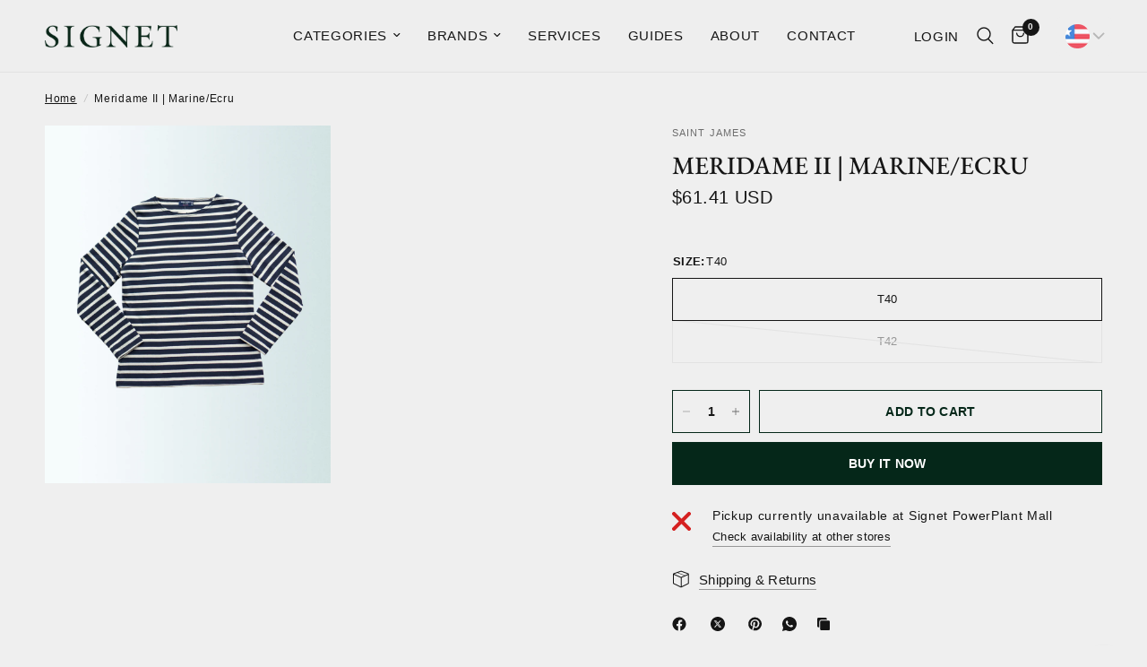

--- FILE ---
content_type: text/html; charset=utf-8
request_url: https://thesignetstore.com/products/meridame-ii-marine-ecru
body_size: 45958
content:
<!doctype html><html class="no-js" lang="en" dir="ltr">
	<meta name="google-site-verification" content="fTKPx9_PXwjMKvHhrJ6Gqy50vqAanMKgLgEhdZNTT6Y" />
<head>
    <meta name="google-site-verification" content="Je0qT6MukQjkXjrx8nhYzkF9zAIeZv6kd5kiXsdV-IE" />
    <meta name="p:domain_verify" content="3f7b2263ac5a256639ee486cb321bfeb"/>
	<meta charset="utf-8">
	<meta http-equiv="X-UA-Compatible" content="IE=edge,chrome=1">
	<meta name="viewport" content="width=device-width, initial-scale=1, maximum-scale=5, viewport-fit=cover">
	<meta name="theme-color" content="#efefef">
	<link rel="canonical" href="https://thesignetstore.com/products/meridame-ii-marine-ecru">
	<link rel="preconnect" href="https://cdn.shopify.com" crossorigin>
	<link rel="preload" as="style" href="//thesignetstore.com/cdn/shop/t/37/assets/app.css?v=74817624028541950321738717826">
<link rel="preload" as="style" href="//thesignetstore.com/cdn/shop/t/37/assets/product.css?v=19960244147823135091738717827">
<link rel="preload" as="image" href="//thesignetstore.com/cdn/shop/products/SGN06147_6864d3c0-70d8-482a-bf91-79de6be0f0f6.jpg?v=1637747383&width=375" imagesrcset="//thesignetstore.com/cdn/shop/products/SGN06147_6864d3c0-70d8-482a-bf91-79de6be0f0f6.jpg?v=1637747383&width=375 375w,//thesignetstore.com/cdn/shop/products/SGN06147_6864d3c0-70d8-482a-bf91-79de6be0f0f6.jpg?v=1637747383&width=640 640w,//thesignetstore.com/cdn/shop/products/SGN06147_6864d3c0-70d8-482a-bf91-79de6be0f0f6.jpg?v=1637747383&width=960 960w" imagesizes="auto">




<link href="//thesignetstore.com/cdn/shop/t/37/assets/animations.min.js?v=125778792411641688251738717826" as="script" rel="preload">

<link href="//thesignetstore.com/cdn/shop/t/37/assets/header.js?v=53973329853117484881738717826" as="script" rel="preload">
<link href="//thesignetstore.com/cdn/shop/t/37/assets/vendor.min.js?v=57769212839167613861738717827" as="script" rel="preload">
<link href="//thesignetstore.com/cdn/shop/t/37/assets/app.js?v=7593071547056632411738717826" as="script" rel="preload">
<link href="//thesignetstore.com/cdn/shop/t/37/assets/slideshow.js?v=77914080626843417591738717827" as="script" rel="preload">

<script>
window.lazySizesConfig = window.lazySizesConfig || {};
window.lazySizesConfig.expand = 250;
window.lazySizesConfig.loadMode = 1;
window.lazySizesConfig.loadHidden = false;
</script>


	<link rel="icon" type="image/png" href="//thesignetstore.com/cdn/shop/files/SIGNET_favicon.png?crop=center&height=32&v=1717397868&width=32">

	<title>
	Meridame II | Marine/Ecru &ndash; The Signet Store
	</title>

	
<link rel="preconnect" href="https://fonts.shopifycdn.com" crossorigin>

<meta property="og:site_name" content="The Signet Store">
<meta property="og:url" content="https://thesignetstore.com/products/meridame-ii-marine-ecru">
<meta property="og:title" content="Meridame II | Marine/Ecru">
<meta property="og:type" content="product">
<meta property="og:description" content="Specialty Clothing Store: Handmade Shoes, Tailored Suits &amp; Shirts, Japanese Denim, Accessories"><meta property="og:image" content="http://thesignetstore.com/cdn/shop/products/SGN06147_6864d3c0-70d8-482a-bf91-79de6be0f0f6.jpg?v=1637747383">
  <meta property="og:image:secure_url" content="https://thesignetstore.com/cdn/shop/products/SGN06147_6864d3c0-70d8-482a-bf91-79de6be0f0f6.jpg?v=1637747383">
  <meta property="og:image:width" content="2962">
  <meta property="og:image:height" content="3702"><meta property="og:price:amount" content="3,600.00">
  <meta property="og:price:currency" content="PHP"><meta name="twitter:card" content="summary_large_image">
<meta name="twitter:title" content="Meridame II | Marine/Ecru">
<meta name="twitter:description" content="Specialty Clothing Store: Handmade Shoes, Tailored Suits &amp; Shirts, Japanese Denim, Accessories">


	<link href="//thesignetstore.com/cdn/shop/t/37/assets/app.css?v=74817624028541950321738717826" rel="stylesheet" type="text/css" media="all" />

    <link href="//thesignetstore.com/cdn/shop/t/37/assets/signet.css?v=133917143824954191071738718012" rel="stylesheet" type="text/css" media="all" />

	<style data-shopify>
	@font-face {
  font-family: "EB Garamond";
  font-weight: 400;
  font-style: normal;
  font-display: swap;
  src: url("//thesignetstore.com/cdn/fonts/ebgaramond/ebgaramond_n4.f03b4ad40330b0ec2af5bb96f169ce0df8a12bc0.woff2") format("woff2"),
       url("//thesignetstore.com/cdn/fonts/ebgaramond/ebgaramond_n4.73939a8b7fe7c6b6b560b459d64db062f2ba1a29.woff") format("woff");
}

@font-face {
  font-family: "EB Garamond";
  font-weight: 500;
  font-style: normal;
  font-display: swap;
  src: url("//thesignetstore.com/cdn/fonts/ebgaramond/ebgaramond_n5.3e25a5488beb55ca397c46b6a35ec00e32bd7588.woff2") format("woff2"),
       url("//thesignetstore.com/cdn/fonts/ebgaramond/ebgaramond_n5.abced48e0ce998fe3fda80b5d5329505f19714c6.woff") format("woff");
}

@font-face {
  font-family: "EB Garamond";
  font-weight: 600;
  font-style: normal;
  font-display: swap;
  src: url("//thesignetstore.com/cdn/fonts/ebgaramond/ebgaramond_n6.9fbba68e5aeeda69cf315a9bd4516ff6325d7e2d.woff2") format("woff2"),
       url("//thesignetstore.com/cdn/fonts/ebgaramond/ebgaramond_n6.f6cdb210b4d532f781a8385fdcef2e74c795072f.woff") format("woff");
}

@font-face {
  font-family: "EB Garamond";
  font-weight: 400;
  font-style: italic;
  font-display: swap;
  src: url("//thesignetstore.com/cdn/fonts/ebgaramond/ebgaramond_i4.8a8d350a4bec29823a3db2f6d6a96a056d2e3223.woff2") format("woff2"),
       url("//thesignetstore.com/cdn/fonts/ebgaramond/ebgaramond_i4.ac4f3f00b446eda80de7b499ddd9e019a66ddfe2.woff") format("woff");
}

@font-face {
  font-family: "EB Garamond";
  font-weight: 600;
  font-style: italic;
  font-display: swap;
  src: url("//thesignetstore.com/cdn/fonts/ebgaramond/ebgaramond_i6.27c8db0faeb72f21ee8374eca2e36f39d29aeb62.woff2") format("woff2"),
       url("//thesignetstore.com/cdn/fonts/ebgaramond/ebgaramond_i6.cf00b66af0e68d9f084cefafdffdbdf60c2b776b.woff") format("woff");
}

h1,h2,h3,h4,h5,h6,
	.h1,.h2,.h3,.h4,.h5,.h6,
	.logolink.text-logo,
	.heading-font,
	.h1-xlarge,
	.h1-large,
	.customer-addresses .my-address .address-index {
		font-style: normal;
		font-weight: 400;
		font-family: "EB Garamond", serif;
	}
	body,
	.body-font,
	.thb-product-detail .product-title {
		font-style: normal;
		font-weight: 400;
		font-family: "EB Garamond", serif;
	}
	:root {
		--mobile-swipe-width: calc(90vw - 30px);
		--font-body-scale: 1.0;
		--font-body-line-height-scale: 1.0;
		--font-body-letter-spacing: 0.04em;
		--font-body-medium-weight: 500;
    --font-body-bold-weight: 600;
		--font-announcement-scale: 1.0;
		--font-heading-scale: 1.0;
		--font-heading-line-height-scale: 1.0;
		--font-heading-letter-spacing: 0.0em;
		--font-navigation-scale: 1.0;
		--navigation-item-spacing: 15px;
		--font-product-title-scale: 1.0;
		--font-product-title-line-height-scale: 1.0;
		--button-letter-spacing: 0.02em;

		--bg-body: #efefef;
		--bg-body-rgb: 239,239,239;
		--bg-body-darken: #e7e7e7;
		--payment-terms-background-color: #efefef;
		--color-body: #151515;
		--color-body-rgb: 21,21,21;
		--color-accent: #151515;
		--color-accent-rgb: 21,21,21;
		--color-border: #E2E2E2;
		--color-form-border: #dedede;
		--color-overlay-rgb: 0,0,0;

		--shopify-accelerated-checkout-button-block-size: 48px;
		--shopify-accelerated-checkout-inline-alignment: center;
		--shopify-accelerated-checkout-skeleton-animation-duration: 0.25s;

		--color-announcement-bar-text: #ffffff;
		--color-announcement-bar-bg: #052719;

		--color-header-bg: #eeeeee;
		--color-header-bg-rgb: 238,238,238;
		--color-header-text: #151515;
		--color-header-text-rgb: 21,21,21;
		--color-header-links: #151515;
		--color-header-links-rgb: 21,21,21;
		--color-header-links-hover: #151515;
		--color-header-icons: #151515;
		--color-header-border: #E2E2E2;

		--solid-button-background: #052719;
		--solid-button-label: #ffffff;
		--outline-button-label: #052719;
		--button-border-radius: 0px;
		--shopify-accelerated-checkout-button-border-radius: 0px;

		--color-price: #151515;
		--color-price-discounted: #ee3b45;
		--color-star: #FD9A52;
		--color-dots: #151515;

		--color-inventory-instock: #279A4B;
		--color-inventory-lowstock: #FB9E5B;

		--section-spacing-mobile: 50px;
		--section-spacing-desktop: 90px;

		--color-badge-text: #ffffff;
		--color-badge-sold-out: #939393;
		--color-badge-sale: #151515;
		
		--color-badge-preorder: #666666;
		--badge-corner-radius: 13px;

		--color-footer-text: #4a4a4a;
		--color-footer-text-rgb: 74,74,74;
		--color-footer-link: #4a4a4a;
		--color-footer-link-hover: #444444;
		--color-footer-border: #444444;
		--color-footer-border-rgb: 68,68,68;
		--color-footer-bg: #eae7e0;
	}



</style>


	<script>
		window.theme = window.theme || {};
		theme = {
			settings: {
				money_with_currency_format:"\u003cspan class=money\u003e₱{{amount}}\u003c\/span\u003e",
				cart_drawer:true,
				product_id: 6654807081043,
			},
			routes: {
				root_url: '/',
				cart_url: '/cart',
				cart_add_url: '/cart/add',
				search_url: '/search',
				cart_change_url: '/cart/change',
				cart_update_url: '/cart/update',
				cart_clear_url: '/cart/clear',
				predictive_search_url: '/search/suggest',
			},
			variantStrings: {
        addToCart: `Add to cart`,
        soldOut: `Sold out`,
        unavailable: `Unavailable`,
        preOrder: `Pre-order`,
      },
			strings: {
				requiresTerms: `You must agree with the terms and conditions of sales to check out`,
				shippingEstimatorNoResults: `Sorry, we do not ship to your address.`,
				shippingEstimatorOneResult: `There is one shipping rate for your address:`,
				shippingEstimatorMultipleResults: `There are several shipping rates for your address:`,
				shippingEstimatorError: `One or more error occurred while retrieving shipping rates:`
			}
		};
	</script>
	<script>window.performance && window.performance.mark && window.performance.mark('shopify.content_for_header.start');</script><meta name="google-site-verification" content="lXkUmp3WJu-p6VwM-ht3e3C3ao_HGbMUFSEsDPGxTcA">
<meta name="google-site-verification" content="paVybnFWvuQez1AY0sJvqljwRCjAx0tFiMt9LUzEf4k">
<meta id="shopify-digital-wallet" name="shopify-digital-wallet" content="/26920091731/digital_wallets/dialog">
<link rel="alternate" type="application/json+oembed" href="https://thesignetstore.com/products/meridame-ii-marine-ecru.oembed">
<script async="async" src="/checkouts/internal/preloads.js?locale=en-PH"></script>
<script id="shopify-features" type="application/json">{"accessToken":"02a6cf3eb92f8175025869a99d8ec58a","betas":["rich-media-storefront-analytics"],"domain":"thesignetstore.com","predictiveSearch":true,"shopId":26920091731,"locale":"en"}</script>
<script>var Shopify = Shopify || {};
Shopify.shop = "metrocle.myshopify.com";
Shopify.locale = "en";
Shopify.currency = {"active":"PHP","rate":"1.0"};
Shopify.country = "PH";
Shopify.theme = {"name":"Signet Webstore 2.0 v. 8","id":133428379731,"schema_name":"Reformation","schema_version":"8.0.0","theme_store_id":1762,"role":"main"};
Shopify.theme.handle = "null";
Shopify.theme.style = {"id":null,"handle":null};
Shopify.cdnHost = "thesignetstore.com/cdn";
Shopify.routes = Shopify.routes || {};
Shopify.routes.root = "/";</script>
<script type="module">!function(o){(o.Shopify=o.Shopify||{}).modules=!0}(window);</script>
<script>!function(o){function n(){var o=[];function n(){o.push(Array.prototype.slice.apply(arguments))}return n.q=o,n}var t=o.Shopify=o.Shopify||{};t.loadFeatures=n(),t.autoloadFeatures=n()}(window);</script>
<script id="shop-js-analytics" type="application/json">{"pageType":"product"}</script>
<script defer="defer" async type="module" src="//thesignetstore.com/cdn/shopifycloud/shop-js/modules/v2/client.init-shop-cart-sync_D0dqhulL.en.esm.js"></script>
<script defer="defer" async type="module" src="//thesignetstore.com/cdn/shopifycloud/shop-js/modules/v2/chunk.common_CpVO7qML.esm.js"></script>
<script type="module">
  await import("//thesignetstore.com/cdn/shopifycloud/shop-js/modules/v2/client.init-shop-cart-sync_D0dqhulL.en.esm.js");
await import("//thesignetstore.com/cdn/shopifycloud/shop-js/modules/v2/chunk.common_CpVO7qML.esm.js");

  window.Shopify.SignInWithShop?.initShopCartSync?.({"fedCMEnabled":true,"windoidEnabled":true});

</script>
<script>(function() {
  var isLoaded = false;
  function asyncLoad() {
    if (isLoaded) return;
    isLoaded = true;
    var urls = ["https:\/\/cdn.shopify.com\/s\/files\/1\/0683\/1371\/0892\/files\/splmn-shopify-prod-August-31.min.js?v=1693985059\u0026shop=metrocle.myshopify.com","\/\/shopify.privy.com\/widget.js?shop=metrocle.myshopify.com","https:\/\/cdn.sesami.co\/shopify.js?shop=metrocle.myshopify.com","https:\/\/sizechart.apps.avada.io\/scripttag\/avada-size-chart.min.js?shop=metrocle.myshopify.com","https:\/\/chimpstatic.com\/mcjs-connected\/js\/users\/3e79cfe3c014cd477671b14f8\/4f9781793245b436154a9f2e2.js?shop=metrocle.myshopify.com","https:\/\/widgets.automizely.com\/pages\/v1\/pages.js?store_connection_id=1c50fa8aedf24910896d4cee9f77bafa\u0026mapped_org_id=1b0981d8154fd78ddc18591bfde094c3_v1\u0026shop=metrocle.myshopify.com","https:\/\/cdn.shopify.com\/s\/files\/1\/0875\/2064\/files\/easyauth-1.0.0.min.js?shop=metrocle.myshopify.com","https:\/\/sdks.automizely.com\/conversions\/v1\/conversions.js?app_connection_id=e1bea6d7fdbf403e8760e257aedd8568\u0026mapped_org_id=1b0981d8154fd78ddc18591bfde094c3_v1\u0026shop=metrocle.myshopify.com","https:\/\/cdn.hextom.com\/js\/quickannouncementbar.js?shop=metrocle.myshopify.com"];
    for (var i = 0; i < urls.length; i++) {
      var s = document.createElement('script');
      s.type = 'text/javascript';
      s.async = true;
      s.src = urls[i];
      var x = document.getElementsByTagName('script')[0];
      x.parentNode.insertBefore(s, x);
    }
  };
  if(window.attachEvent) {
    window.attachEvent('onload', asyncLoad);
  } else {
    window.addEventListener('load', asyncLoad, false);
  }
})();</script>
<script id="__st">var __st={"a":26920091731,"offset":28800,"reqid":"a22bbda0-eecd-4d36-b1c7-2b808f2a7406-1764599321","pageurl":"thesignetstore.com\/products\/meridame-ii-marine-ecru","u":"8c3a185eb61c","p":"product","rtyp":"product","rid":6654807081043};</script>
<script>window.ShopifyPaypalV4VisibilityTracking = true;</script>
<script id="captcha-bootstrap">!function(){'use strict';const t='contact',e='account',n='new_comment',o=[[t,t],['blogs',n],['comments',n],[t,'customer']],c=[[e,'customer_login'],[e,'guest_login'],[e,'recover_customer_password'],[e,'create_customer']],r=t=>t.map((([t,e])=>`form[action*='/${t}']:not([data-nocaptcha='true']) input[name='form_type'][value='${e}']`)).join(','),a=t=>()=>t?[...document.querySelectorAll(t)].map((t=>t.form)):[];function s(){const t=[...o],e=r(t);return a(e)}const i='password',u='form_key',d=['recaptcha-v3-token','g-recaptcha-response','h-captcha-response',i],f=()=>{try{return window.sessionStorage}catch{return}},m='__shopify_v',_=t=>t.elements[u];function p(t,e,n=!1){try{const o=window.sessionStorage,c=JSON.parse(o.getItem(e)),{data:r}=function(t){const{data:e,action:n}=t;return t[m]||n?{data:e,action:n}:{data:t,action:n}}(c);for(const[e,n]of Object.entries(r))t.elements[e]&&(t.elements[e].value=n);n&&o.removeItem(e)}catch(o){console.error('form repopulation failed',{error:o})}}const l='form_type',E='cptcha';function T(t){t.dataset[E]=!0}const w=window,h=w.document,L='Shopify',v='ce_forms',y='captcha';let A=!1;((t,e)=>{const n=(g='f06e6c50-85a8-45c8-87d0-21a2b65856fe',I='https://cdn.shopify.com/shopifycloud/storefront-forms-hcaptcha/ce_storefront_forms_captcha_hcaptcha.v1.5.2.iife.js',D={infoText:'Protected by hCaptcha',privacyText:'Privacy',termsText:'Terms'},(t,e,n)=>{const o=w[L][v],c=o.bindForm;if(c)return c(t,g,e,D).then(n);var r;o.q.push([[t,g,e,D],n]),r=I,A||(h.body.append(Object.assign(h.createElement('script'),{id:'captcha-provider',async:!0,src:r})),A=!0)});var g,I,D;w[L]=w[L]||{},w[L][v]=w[L][v]||{},w[L][v].q=[],w[L][y]=w[L][y]||{},w[L][y].protect=function(t,e){n(t,void 0,e),T(t)},Object.freeze(w[L][y]),function(t,e,n,w,h,L){const[v,y,A,g]=function(t,e,n){const i=e?o:[],u=t?c:[],d=[...i,...u],f=r(d),m=r(i),_=r(d.filter((([t,e])=>n.includes(e))));return[a(f),a(m),a(_),s()]}(w,h,L),I=t=>{const e=t.target;return e instanceof HTMLFormElement?e:e&&e.form},D=t=>v().includes(t);t.addEventListener('submit',(t=>{const e=I(t);if(!e)return;const n=D(e)&&!e.dataset.hcaptchaBound&&!e.dataset.recaptchaBound,o=_(e),c=g().includes(e)&&(!o||!o.value);(n||c)&&t.preventDefault(),c&&!n&&(function(t){try{if(!f())return;!function(t){const e=f();if(!e)return;const n=_(t);if(!n)return;const o=n.value;o&&e.removeItem(o)}(t);const e=Array.from(Array(32),(()=>Math.random().toString(36)[2])).join('');!function(t,e){_(t)||t.append(Object.assign(document.createElement('input'),{type:'hidden',name:u})),t.elements[u].value=e}(t,e),function(t,e){const n=f();if(!n)return;const o=[...t.querySelectorAll(`input[type='${i}']`)].map((({name:t})=>t)),c=[...d,...o],r={};for(const[a,s]of new FormData(t).entries())c.includes(a)||(r[a]=s);n.setItem(e,JSON.stringify({[m]:1,action:t.action,data:r}))}(t,e)}catch(e){console.error('failed to persist form',e)}}(e),e.submit())}));const S=(t,e)=>{t&&!t.dataset[E]&&(n(t,e.some((e=>e===t))),T(t))};for(const o of['focusin','change'])t.addEventListener(o,(t=>{const e=I(t);D(e)&&S(e,y())}));const B=e.get('form_key'),M=e.get(l),P=B&&M;t.addEventListener('DOMContentLoaded',(()=>{const t=y();if(P)for(const e of t)e.elements[l].value===M&&p(e,B);[...new Set([...A(),...v().filter((t=>'true'===t.dataset.shopifyCaptcha))])].forEach((e=>S(e,t)))}))}(h,new URLSearchParams(w.location.search),n,t,e,['guest_login'])})(!0,!0)}();</script>
<script integrity="sha256-52AcMU7V7pcBOXWImdc/TAGTFKeNjmkeM1Pvks/DTgc=" data-source-attribution="shopify.loadfeatures" defer="defer" src="//thesignetstore.com/cdn/shopifycloud/storefront/assets/storefront/load_feature-81c60534.js" crossorigin="anonymous"></script>
<script data-source-attribution="shopify.dynamic_checkout.dynamic.init">var Shopify=Shopify||{};Shopify.PaymentButton=Shopify.PaymentButton||{isStorefrontPortableWallets:!0,init:function(){window.Shopify.PaymentButton.init=function(){};var t=document.createElement("script");t.src="https://thesignetstore.com/cdn/shopifycloud/portable-wallets/latest/portable-wallets.en.js",t.type="module",document.head.appendChild(t)}};
</script>
<script data-source-attribution="shopify.dynamic_checkout.buyer_consent">
  function portableWalletsHideBuyerConsent(e){var t=document.getElementById("shopify-buyer-consent"),n=document.getElementById("shopify-subscription-policy-button");t&&n&&(t.classList.add("hidden"),t.setAttribute("aria-hidden","true"),n.removeEventListener("click",e))}function portableWalletsShowBuyerConsent(e){var t=document.getElementById("shopify-buyer-consent"),n=document.getElementById("shopify-subscription-policy-button");t&&n&&(t.classList.remove("hidden"),t.removeAttribute("aria-hidden"),n.addEventListener("click",e))}window.Shopify?.PaymentButton&&(window.Shopify.PaymentButton.hideBuyerConsent=portableWalletsHideBuyerConsent,window.Shopify.PaymentButton.showBuyerConsent=portableWalletsShowBuyerConsent);
</script>
<script>
  function portableWalletsCleanup(e){e&&e.src&&console.error("Failed to load portable wallets script "+e.src);var t=document.querySelectorAll("shopify-accelerated-checkout .shopify-payment-button__skeleton, shopify-accelerated-checkout-cart .wallet-cart-button__skeleton"),e=document.getElementById("shopify-buyer-consent");for(let e=0;e<t.length;e++)t[e].remove();e&&e.remove()}function portableWalletsNotLoadedAsModule(e){e instanceof ErrorEvent&&"string"==typeof e.message&&e.message.includes("import.meta")&&"string"==typeof e.filename&&e.filename.includes("portable-wallets")&&(window.removeEventListener("error",portableWalletsNotLoadedAsModule),window.Shopify.PaymentButton.failedToLoad=e,"loading"===document.readyState?document.addEventListener("DOMContentLoaded",window.Shopify.PaymentButton.init):window.Shopify.PaymentButton.init())}window.addEventListener("error",portableWalletsNotLoadedAsModule);
</script>

<script type="module" src="https://thesignetstore.com/cdn/shopifycloud/portable-wallets/latest/portable-wallets.en.js" onError="portableWalletsCleanup(this)" crossorigin="anonymous"></script>
<script nomodule>
  document.addEventListener("DOMContentLoaded", portableWalletsCleanup);
</script>

<link id="shopify-accelerated-checkout-styles" rel="stylesheet" media="screen" href="https://thesignetstore.com/cdn/shopifycloud/portable-wallets/latest/accelerated-checkout-backwards-compat.css" crossorigin="anonymous">
<style id="shopify-accelerated-checkout-cart">
        #shopify-buyer-consent {
  margin-top: 1em;
  display: inline-block;
  width: 100%;
}

#shopify-buyer-consent.hidden {
  display: none;
}

#shopify-subscription-policy-button {
  background: none;
  border: none;
  padding: 0;
  text-decoration: underline;
  font-size: inherit;
  cursor: pointer;
}

#shopify-subscription-policy-button::before {
  box-shadow: none;
}

      </style>

<script>window.performance && window.performance.mark && window.performance.mark('shopify.content_for_header.end');</script> <!-- Header hook for plugins -->

	<script>document.documentElement.className = document.documentElement.className.replace('no-js', 'js');</script>
	<meta name="google-site-verification" content="Je0qT6MukQjkXjrx8nhYzkF9zAIeZv6kd5kiXsdV-IE">
    <meta name="p:domain_verify" content="3f7b2263ac5a256639ee486cb321bfeb">
<!-- BEGIN app block: shopify://apps/bucks/blocks/app-embed/4f0a9b06-9da4-4a49-b378-2de9d23a3af3 -->
<script>
  window.bucksCC = window.bucksCC || {};
  window.bucksCC.metaConfig = {};
  window.bucksCC.reConvert = function() {};
  "function" != typeof Object.assign && (Object.assign = function(n) {
    if (null == n) 
      throw new TypeError("Cannot convert undefined or null to object");
    



    for (var r = Object(n), t = 1; t < arguments.length; t++) {
      var e = arguments[t];
      if (null != e) 
        for (var o in e) 
          e.hasOwnProperty(o) && (r[o] = e[o])
    }
    return r
  });

const bucks_validateJson = json => {
    let checkedJson;
    try {
        checkedJson = JSON.parse(json);
    } catch (error) { }
    return checkedJson;
};

  const bucks_encodedData = "[base64]";

  const bucks_myshopifyDomain = "thesignetstore.com";

  const decodedURI = atob(bucks_encodedData);
  const bucks_decodedString = decodeURIComponent(decodedURI);


  const bucks_parsedData = bucks_validateJson(bucks_decodedString) || {};
  Object.assign(window.bucksCC.metaConfig, {

    ... bucks_parsedData,
    money_format: "\u003cspan class=money\u003e₱{{amount}}\u003c\/span\u003e",
    money_with_currency_format: "\u003cspan class=money\u003e₱{{amount}} PHP\u003c\/span\u003e",
    userCurrency: "PHP"

  });
  window.bucksCC.reConvert = function() {};
  window.bucksCC.themeAppExtension = true;
  window.bucksCC.metaConfig.multiCurrencies = [];
  window.bucksCC.localization = {};
  
  

  window.bucksCC.localization.availableCountries = ["AF","AX","AL","DZ","AD","AO","AI","AG","AR","AM","AW","AC","AU","AT","AZ","BS","BH","BD","BB","BY","BE","BZ","BJ","BM","BT","BO","BA","BW","BR","IO","VG","BN","BG","BF","BI","KH","CM","CA","CV","BQ","KY","CF","TD","CL","CN","CX","CC","CO","KM","CG","CD","CK","CR","CI","HR","CW","CY","CZ","DK","DJ","DM","DO","EC","EG","SV","GQ","ER","EE","SZ","ET","FK","FO","FJ","FI","FR","GF","PF","TF","GA","GM","GE","DE","GH","GI","GR","GL","GD","GP","GT","GG","GN","GW","GY","HT","HN","HK","HU","IS","IN","ID","IQ","IE","IM","IL","IT","JM","JP","JE","JO","KZ","KE","KI","XK","KW","KG","LA","LV","LB","LS","LR","LY","LI","LT","LU","MO","MG","MW","MY","MV","ML","MT","MQ","MR","MU","YT","MX","MD","MC","MN","ME","MS","MA","MZ","MM","NA","NR","NP","NL","NC","NZ","NI","NE","NG","NU","NF","MK","NO","OM","PK","PS","PA","PG","PY","PE","PH","PN","PL","PT","QA","RE","RO","RU","RW","WS","SM","ST","SA","SN","RS","SC","SL","SG","SX","SK","SI","SB","SO","ZA","GS","KR","SS","ES","LK","BL","SH","KN","LC","MF","PM","VC","SD","SR","SJ","SE","CH","TW","TJ","TZ","TH","TL","TG","TK","TO","TT","TA","TN","TR","TM","TC","TV","UM","UG","UA","AE","GB","US","UY","UZ","VU","VA","VE","VN","WF","EH","YE","ZM","ZW"];
  window.bucksCC.localization.availableLanguages = ["en"];

  
  window.bucksCC.metaConfig.multiCurrencies = "PHP".split(',') || '';
  window.bucksCC.metaConfig.cartCurrency = "PHP" || '';

  if ((((window || {}).bucksCC || {}).metaConfig || {}).instantLoader) {
    self.fetch || (self.fetch = function(e, n) {
      return n = n || {},
      new Promise(function(t, s) {
        var r = new XMLHttpRequest,
          o = [],
          u = [],
          i = {},
          a = function() {
            return {
              ok: 2 == (r.status / 100 | 0),
              statusText: r.statusText,
              status: r.status,
              url: r.responseURL,
              text: function() {
                return Promise.resolve(r.responseText)
              },
              json: function() {
                return Promise.resolve(JSON.parse(r.responseText))
              },
              blob: function() {
                return Promise.resolve(new Blob([r.response]))
              },
              clone: a,
              headers: {
                keys: function() {
                  return o
                },
                entries: function() {
                  return u
                },
                get: function(e) {
                  return i[e.toLowerCase()]
                },
                has: function(e) {
                  return e.toLowerCase() in i
                }
              }
            }
          };
        for (var c in r.open(n.method || "get", e, !0), r.onload = function() {
          r.getAllResponseHeaders().replace(/^(.*?):[^S\n]*([sS]*?)$/gm, function(e, n, t) {
            o.push(n = n.toLowerCase()),
            u.push([n, t]),
            i[n] = i[n]
              ? i[n] + "," + t
              : t
          }),
          t(a())
        },
        r.onerror = s,
        r.withCredentials = "include" == n.credentials,
        n.headers) 
          r.setRequestHeader(c, n.headers[c]);
        r.send(n.body || null)
      })
    });
    !function() {
      function t(t) {
        const e = document.createElement("style");
        e.innerText = t,
        document.head.appendChild(e)
      }
      function e(t) {
        const e = document.createElement("script");
        e.type = "text/javascript",
        e.text = t,
        document.head.appendChild(e),
        console.log("%cBUCKSCC: Instant Loader Activated ⚡️", "background: #1c64f6; color: #fff; font-size: 12px; font-weight:bold; padding: 5px 10px; border-radius: 3px")
      }
      let n = sessionStorage.getItem("bucksccHash");
      (
        n = n
          ? JSON.parse(n)
          : null
      )
        ? e(n)
        : fetch(`https://${bucks_myshopifyDomain}/apps/buckscc/sdk.min.js`, {mode: "no-cors"}).then(function(t) {
          return t.text()
        }).then(function(t) {
          if ((t || "").length > 100) {
            const o = JSON.stringify(t);
            sessionStorage.setItem("bucksccHash", o),
            n = t,
            e(t)
          }
        })
    }();
  }

  const themeAppExLoadEvent = new Event("BUCKSCC_THEME-APP-EXTENSION_LOADED", { bubbles: true, cancelable: false });

  // Dispatch the custom event on the window
  window.dispatchEvent(themeAppExLoadEvent);

</script><!-- END app block --><script src="https://cdn.shopify.com/extensions/34fd8d9a-71fe-404e-b131-93ab807780b6/bucks-19/assets/widgetLoader.js" type="text/javascript" defer="defer"></script>
<link href="https://monorail-edge.shopifysvc.com" rel="dns-prefetch">
<script>(function(){if ("sendBeacon" in navigator && "performance" in window) {try {var session_token_from_headers = performance.getEntriesByType('navigation')[0].serverTiming.find(x => x.name == '_s').description;} catch {var session_token_from_headers = undefined;}var session_cookie_matches = document.cookie.match(/_shopify_s=([^;]*)/);var session_token_from_cookie = session_cookie_matches && session_cookie_matches.length === 2 ? session_cookie_matches[1] : "";var session_token = session_token_from_headers || session_token_from_cookie || "";function handle_abandonment_event(e) {var entries = performance.getEntries().filter(function(entry) {return /monorail-edge.shopifysvc.com/.test(entry.name);});if (!window.abandonment_tracked && entries.length === 0) {window.abandonment_tracked = true;var currentMs = Date.now();var navigation_start = performance.timing.navigationStart;var payload = {shop_id: 26920091731,url: window.location.href,navigation_start,duration: currentMs - navigation_start,session_token,page_type: "product"};window.navigator.sendBeacon("https://monorail-edge.shopifysvc.com/v1/produce", JSON.stringify({schema_id: "online_store_buyer_site_abandonment/1.1",payload: payload,metadata: {event_created_at_ms: currentMs,event_sent_at_ms: currentMs}}));}}window.addEventListener('pagehide', handle_abandonment_event);}}());</script>
<script id="web-pixels-manager-setup">(function e(e,d,r,n,o){if(void 0===o&&(o={}),!Boolean(null===(a=null===(i=window.Shopify)||void 0===i?void 0:i.analytics)||void 0===a?void 0:a.replayQueue)){var i,a;window.Shopify=window.Shopify||{};var t=window.Shopify;t.analytics=t.analytics||{};var s=t.analytics;s.replayQueue=[],s.publish=function(e,d,r){return s.replayQueue.push([e,d,r]),!0};try{self.performance.mark("wpm:start")}catch(e){}var l=function(){var e={modern:/Edge?\/(1{2}[4-9]|1[2-9]\d|[2-9]\d{2}|\d{4,})\.\d+(\.\d+|)|Firefox\/(1{2}[4-9]|1[2-9]\d|[2-9]\d{2}|\d{4,})\.\d+(\.\d+|)|Chrom(ium|e)\/(9{2}|\d{3,})\.\d+(\.\d+|)|(Maci|X1{2}).+ Version\/(15\.\d+|(1[6-9]|[2-9]\d|\d{3,})\.\d+)([,.]\d+|)( \(\w+\)|)( Mobile\/\w+|) Safari\/|Chrome.+OPR\/(9{2}|\d{3,})\.\d+\.\d+|(CPU[ +]OS|iPhone[ +]OS|CPU[ +]iPhone|CPU IPhone OS|CPU iPad OS)[ +]+(15[._]\d+|(1[6-9]|[2-9]\d|\d{3,})[._]\d+)([._]\d+|)|Android:?[ /-](13[3-9]|1[4-9]\d|[2-9]\d{2}|\d{4,})(\.\d+|)(\.\d+|)|Android.+Firefox\/(13[5-9]|1[4-9]\d|[2-9]\d{2}|\d{4,})\.\d+(\.\d+|)|Android.+Chrom(ium|e)\/(13[3-9]|1[4-9]\d|[2-9]\d{2}|\d{4,})\.\d+(\.\d+|)|SamsungBrowser\/([2-9]\d|\d{3,})\.\d+/,legacy:/Edge?\/(1[6-9]|[2-9]\d|\d{3,})\.\d+(\.\d+|)|Firefox\/(5[4-9]|[6-9]\d|\d{3,})\.\d+(\.\d+|)|Chrom(ium|e)\/(5[1-9]|[6-9]\d|\d{3,})\.\d+(\.\d+|)([\d.]+$|.*Safari\/(?![\d.]+ Edge\/[\d.]+$))|(Maci|X1{2}).+ Version\/(10\.\d+|(1[1-9]|[2-9]\d|\d{3,})\.\d+)([,.]\d+|)( \(\w+\)|)( Mobile\/\w+|) Safari\/|Chrome.+OPR\/(3[89]|[4-9]\d|\d{3,})\.\d+\.\d+|(CPU[ +]OS|iPhone[ +]OS|CPU[ +]iPhone|CPU IPhone OS|CPU iPad OS)[ +]+(10[._]\d+|(1[1-9]|[2-9]\d|\d{3,})[._]\d+)([._]\d+|)|Android:?[ /-](13[3-9]|1[4-9]\d|[2-9]\d{2}|\d{4,})(\.\d+|)(\.\d+|)|Mobile Safari.+OPR\/([89]\d|\d{3,})\.\d+\.\d+|Android.+Firefox\/(13[5-9]|1[4-9]\d|[2-9]\d{2}|\d{4,})\.\d+(\.\d+|)|Android.+Chrom(ium|e)\/(13[3-9]|1[4-9]\d|[2-9]\d{2}|\d{4,})\.\d+(\.\d+|)|Android.+(UC? ?Browser|UCWEB|U3)[ /]?(15\.([5-9]|\d{2,})|(1[6-9]|[2-9]\d|\d{3,})\.\d+)\.\d+|SamsungBrowser\/(5\.\d+|([6-9]|\d{2,})\.\d+)|Android.+MQ{2}Browser\/(14(\.(9|\d{2,})|)|(1[5-9]|[2-9]\d|\d{3,})(\.\d+|))(\.\d+|)|K[Aa][Ii]OS\/(3\.\d+|([4-9]|\d{2,})\.\d+)(\.\d+|)/},d=e.modern,r=e.legacy,n=navigator.userAgent;return n.match(d)?"modern":n.match(r)?"legacy":"unknown"}(),u="modern"===l?"modern":"legacy",c=(null!=n?n:{modern:"",legacy:""})[u],f=function(e){return[e.baseUrl,"/wpm","/b",e.hashVersion,"modern"===e.buildTarget?"m":"l",".js"].join("")}({baseUrl:d,hashVersion:r,buildTarget:u}),m=function(e){var d=e.version,r=e.bundleTarget,n=e.surface,o=e.pageUrl,i=e.monorailEndpoint;return{emit:function(e){var a=e.status,t=e.errorMsg,s=(new Date).getTime(),l=JSON.stringify({metadata:{event_sent_at_ms:s},events:[{schema_id:"web_pixels_manager_load/3.1",payload:{version:d,bundle_target:r,page_url:o,status:a,surface:n,error_msg:t},metadata:{event_created_at_ms:s}}]});if(!i)return console&&console.warn&&console.warn("[Web Pixels Manager] No Monorail endpoint provided, skipping logging."),!1;try{return self.navigator.sendBeacon.bind(self.navigator)(i,l)}catch(e){}var u=new XMLHttpRequest;try{return u.open("POST",i,!0),u.setRequestHeader("Content-Type","text/plain"),u.send(l),!0}catch(e){return console&&console.warn&&console.warn("[Web Pixels Manager] Got an unhandled error while logging to Monorail."),!1}}}}({version:r,bundleTarget:l,surface:e.surface,pageUrl:self.location.href,monorailEndpoint:e.monorailEndpoint});try{o.browserTarget=l,function(e){var d=e.src,r=e.async,n=void 0===r||r,o=e.onload,i=e.onerror,a=e.sri,t=e.scriptDataAttributes,s=void 0===t?{}:t,l=document.createElement("script"),u=document.querySelector("head"),c=document.querySelector("body");if(l.async=n,l.src=d,a&&(l.integrity=a,l.crossOrigin="anonymous"),s)for(var f in s)if(Object.prototype.hasOwnProperty.call(s,f))try{l.dataset[f]=s[f]}catch(e){}if(o&&l.addEventListener("load",o),i&&l.addEventListener("error",i),u)u.appendChild(l);else{if(!c)throw new Error("Did not find a head or body element to append the script");c.appendChild(l)}}({src:f,async:!0,onload:function(){if(!function(){var e,d;return Boolean(null===(d=null===(e=window.Shopify)||void 0===e?void 0:e.analytics)||void 0===d?void 0:d.initialized)}()){var d=window.webPixelsManager.init(e)||void 0;if(d){var r=window.Shopify.analytics;r.replayQueue.forEach((function(e){var r=e[0],n=e[1],o=e[2];d.publishCustomEvent(r,n,o)})),r.replayQueue=[],r.publish=d.publishCustomEvent,r.visitor=d.visitor,r.initialized=!0}}},onerror:function(){return m.emit({status:"failed",errorMsg:"".concat(f," has failed to load")})},sri:function(e){var d=/^sha384-[A-Za-z0-9+/=]+$/;return"string"==typeof e&&d.test(e)}(c)?c:"",scriptDataAttributes:o}),m.emit({status:"loading"})}catch(e){m.emit({status:"failed",errorMsg:(null==e?void 0:e.message)||"Unknown error"})}}})({shopId: 26920091731,storefrontBaseUrl: "https://thesignetstore.com",extensionsBaseUrl: "https://extensions.shopifycdn.com/cdn/shopifycloud/web-pixels-manager",monorailEndpoint: "https://monorail-edge.shopifysvc.com/unstable/produce_batch",surface: "storefront-renderer",enabledBetaFlags: ["2dca8a86"],webPixelsConfigList: [{"id":"744161363","configuration":"{\"hashed_organization_id\":\"1b0981d8154fd78ddc18591bfde094c3_v1\",\"app_key\":\"metrocle\",\"allow_collect_personal_data\":\"true\"}","eventPayloadVersion":"v1","runtimeContext":"STRICT","scriptVersion":"6f6660f15c595d517f203f6e1abcb171","type":"APP","apiClientId":2814809,"privacyPurposes":["ANALYTICS","MARKETING","SALE_OF_DATA"],"dataSharingAdjustments":{"protectedCustomerApprovalScopes":["read_customer_address","read_customer_email","read_customer_name","read_customer_personal_data","read_customer_phone"]}},{"id":"431521875","configuration":"{\"config\":\"{\\\"pixel_id\\\":\\\"GT-TXXBNRK\\\",\\\"target_country\\\":\\\"PH\\\",\\\"gtag_events\\\":[{\\\"type\\\":\\\"purchase\\\",\\\"action_label\\\":\\\"MC-JDCHHHQGVQ\\\"},{\\\"type\\\":\\\"page_view\\\",\\\"action_label\\\":\\\"MC-JDCHHHQGVQ\\\"},{\\\"type\\\":\\\"view_item\\\",\\\"action_label\\\":\\\"MC-JDCHHHQGVQ\\\"}],\\\"enable_monitoring_mode\\\":false}\"}","eventPayloadVersion":"v1","runtimeContext":"OPEN","scriptVersion":"b2a88bafab3e21179ed38636efcd8a93","type":"APP","apiClientId":1780363,"privacyPurposes":[],"dataSharingAdjustments":{"protectedCustomerApprovalScopes":["read_customer_address","read_customer_email","read_customer_name","read_customer_personal_data","read_customer_phone"]}},{"id":"shopify-app-pixel","configuration":"{}","eventPayloadVersion":"v1","runtimeContext":"STRICT","scriptVersion":"0450","apiClientId":"shopify-pixel","type":"APP","privacyPurposes":["ANALYTICS","MARKETING"]},{"id":"shopify-custom-pixel","eventPayloadVersion":"v1","runtimeContext":"LAX","scriptVersion":"0450","apiClientId":"shopify-pixel","type":"CUSTOM","privacyPurposes":["ANALYTICS","MARKETING"]}],isMerchantRequest: false,initData: {"shop":{"name":"The Signet Store","paymentSettings":{"currencyCode":"PHP"},"myshopifyDomain":"metrocle.myshopify.com","countryCode":"PH","storefrontUrl":"https:\/\/thesignetstore.com"},"customer":null,"cart":null,"checkout":null,"productVariants":[{"price":{"amount":3600.0,"currencyCode":"PHP"},"product":{"title":"Meridame II | Marine\/Ecru","vendor":"Saint James","id":"6654807081043","untranslatedTitle":"Meridame II | Marine\/Ecru","url":"\/products\/meridame-ii-marine-ecru","type":"Shirts"},"id":"39548343156819","image":{"src":"\/\/thesignetstore.com\/cdn\/shop\/products\/SGN06147_6864d3c0-70d8-482a-bf91-79de6be0f0f6.jpg?v=1637747383"},"sku":"STJ-MDM-T40-MEC","title":"T40","untranslatedTitle":"T40"},{"price":{"amount":3600.0,"currencyCode":"PHP"},"product":{"title":"Meridame II | Marine\/Ecru","vendor":"Saint James","id":"6654807081043","untranslatedTitle":"Meridame II | Marine\/Ecru","url":"\/products\/meridame-ii-marine-ecru","type":"Shirts"},"id":"39548343189587","image":{"src":"\/\/thesignetstore.com\/cdn\/shop\/products\/SGN06147_6864d3c0-70d8-482a-bf91-79de6be0f0f6.jpg?v=1637747383"},"sku":"STJ-MDM-T42-MEC","title":"T42","untranslatedTitle":"T42"}],"purchasingCompany":null},},"https://thesignetstore.com/cdn","ae1676cfwd2530674p4253c800m34e853cb",{"modern":"","legacy":""},{"shopId":"26920091731","storefrontBaseUrl":"https:\/\/thesignetstore.com","extensionBaseUrl":"https:\/\/extensions.shopifycdn.com\/cdn\/shopifycloud\/web-pixels-manager","surface":"storefront-renderer","enabledBetaFlags":"[\"2dca8a86\"]","isMerchantRequest":"false","hashVersion":"ae1676cfwd2530674p4253c800m34e853cb","publish":"custom","events":"[[\"page_viewed\",{}],[\"product_viewed\",{\"productVariant\":{\"price\":{\"amount\":3600.0,\"currencyCode\":\"PHP\"},\"product\":{\"title\":\"Meridame II | Marine\/Ecru\",\"vendor\":\"Saint James\",\"id\":\"6654807081043\",\"untranslatedTitle\":\"Meridame II | Marine\/Ecru\",\"url\":\"\/products\/meridame-ii-marine-ecru\",\"type\":\"Shirts\"},\"id\":\"39548343156819\",\"image\":{\"src\":\"\/\/thesignetstore.com\/cdn\/shop\/products\/SGN06147_6864d3c0-70d8-482a-bf91-79de6be0f0f6.jpg?v=1637747383\"},\"sku\":\"STJ-MDM-T40-MEC\",\"title\":\"T40\",\"untranslatedTitle\":\"T40\"}}]]"});</script><script>
  window.ShopifyAnalytics = window.ShopifyAnalytics || {};
  window.ShopifyAnalytics.meta = window.ShopifyAnalytics.meta || {};
  window.ShopifyAnalytics.meta.currency = 'PHP';
  var meta = {"product":{"id":6654807081043,"gid":"gid:\/\/shopify\/Product\/6654807081043","vendor":"Saint James","type":"Shirts","variants":[{"id":39548343156819,"price":360000,"name":"Meridame II | Marine\/Ecru - T40","public_title":"T40","sku":"STJ-MDM-T40-MEC"},{"id":39548343189587,"price":360000,"name":"Meridame II | Marine\/Ecru - T42","public_title":"T42","sku":"STJ-MDM-T42-MEC"}],"remote":false},"page":{"pageType":"product","resourceType":"product","resourceId":6654807081043}};
  for (var attr in meta) {
    window.ShopifyAnalytics.meta[attr] = meta[attr];
  }
</script>
<script class="analytics">
  (function () {
    var customDocumentWrite = function(content) {
      var jquery = null;

      if (window.jQuery) {
        jquery = window.jQuery;
      } else if (window.Checkout && window.Checkout.$) {
        jquery = window.Checkout.$;
      }

      if (jquery) {
        jquery('body').append(content);
      }
    };

    var hasLoggedConversion = function(token) {
      if (token) {
        return document.cookie.indexOf('loggedConversion=' + token) !== -1;
      }
      return false;
    }

    var setCookieIfConversion = function(token) {
      if (token) {
        var twoMonthsFromNow = new Date(Date.now());
        twoMonthsFromNow.setMonth(twoMonthsFromNow.getMonth() + 2);

        document.cookie = 'loggedConversion=' + token + '; expires=' + twoMonthsFromNow;
      }
    }

    var trekkie = window.ShopifyAnalytics.lib = window.trekkie = window.trekkie || [];
    if (trekkie.integrations) {
      return;
    }
    trekkie.methods = [
      'identify',
      'page',
      'ready',
      'track',
      'trackForm',
      'trackLink'
    ];
    trekkie.factory = function(method) {
      return function() {
        var args = Array.prototype.slice.call(arguments);
        args.unshift(method);
        trekkie.push(args);
        return trekkie;
      };
    };
    for (var i = 0; i < trekkie.methods.length; i++) {
      var key = trekkie.methods[i];
      trekkie[key] = trekkie.factory(key);
    }
    trekkie.load = function(config) {
      trekkie.config = config || {};
      trekkie.config.initialDocumentCookie = document.cookie;
      var first = document.getElementsByTagName('script')[0];
      var script = document.createElement('script');
      script.type = 'text/javascript';
      script.onerror = function(e) {
        var scriptFallback = document.createElement('script');
        scriptFallback.type = 'text/javascript';
        scriptFallback.onerror = function(error) {
                var Monorail = {
      produce: function produce(monorailDomain, schemaId, payload) {
        var currentMs = new Date().getTime();
        var event = {
          schema_id: schemaId,
          payload: payload,
          metadata: {
            event_created_at_ms: currentMs,
            event_sent_at_ms: currentMs
          }
        };
        return Monorail.sendRequest("https://" + monorailDomain + "/v1/produce", JSON.stringify(event));
      },
      sendRequest: function sendRequest(endpointUrl, payload) {
        // Try the sendBeacon API
        if (window && window.navigator && typeof window.navigator.sendBeacon === 'function' && typeof window.Blob === 'function' && !Monorail.isIos12()) {
          var blobData = new window.Blob([payload], {
            type: 'text/plain'
          });

          if (window.navigator.sendBeacon(endpointUrl, blobData)) {
            return true;
          } // sendBeacon was not successful

        } // XHR beacon

        var xhr = new XMLHttpRequest();

        try {
          xhr.open('POST', endpointUrl);
          xhr.setRequestHeader('Content-Type', 'text/plain');
          xhr.send(payload);
        } catch (e) {
          console.log(e);
        }

        return false;
      },
      isIos12: function isIos12() {
        return window.navigator.userAgent.lastIndexOf('iPhone; CPU iPhone OS 12_') !== -1 || window.navigator.userAgent.lastIndexOf('iPad; CPU OS 12_') !== -1;
      }
    };
    Monorail.produce('monorail-edge.shopifysvc.com',
      'trekkie_storefront_load_errors/1.1',
      {shop_id: 26920091731,
      theme_id: 133428379731,
      app_name: "storefront",
      context_url: window.location.href,
      source_url: "//thesignetstore.com/cdn/s/trekkie.storefront.3c703df509f0f96f3237c9daa54e2777acf1a1dd.min.js"});

        };
        scriptFallback.async = true;
        scriptFallback.src = '//thesignetstore.com/cdn/s/trekkie.storefront.3c703df509f0f96f3237c9daa54e2777acf1a1dd.min.js';
        first.parentNode.insertBefore(scriptFallback, first);
      };
      script.async = true;
      script.src = '//thesignetstore.com/cdn/s/trekkie.storefront.3c703df509f0f96f3237c9daa54e2777acf1a1dd.min.js';
      first.parentNode.insertBefore(script, first);
    };
    trekkie.load(
      {"Trekkie":{"appName":"storefront","development":false,"defaultAttributes":{"shopId":26920091731,"isMerchantRequest":null,"themeId":133428379731,"themeCityHash":"10228168117972134651","contentLanguage":"en","currency":"PHP","eventMetadataId":"b1eb5e40-4cbf-499d-9af7-9d5af14ad1fe"},"isServerSideCookieWritingEnabled":true,"monorailRegion":"shop_domain","enabledBetaFlags":["f0df213a"]},"Session Attribution":{},"S2S":{"facebookCapiEnabled":false,"source":"trekkie-storefront-renderer","apiClientId":580111}}
    );

    var loaded = false;
    trekkie.ready(function() {
      if (loaded) return;
      loaded = true;

      window.ShopifyAnalytics.lib = window.trekkie;

      var originalDocumentWrite = document.write;
      document.write = customDocumentWrite;
      try { window.ShopifyAnalytics.merchantGoogleAnalytics.call(this); } catch(error) {};
      document.write = originalDocumentWrite;

      window.ShopifyAnalytics.lib.page(null,{"pageType":"product","resourceType":"product","resourceId":6654807081043,"shopifyEmitted":true});

      var match = window.location.pathname.match(/checkouts\/(.+)\/(thank_you|post_purchase)/)
      var token = match? match[1]: undefined;
      if (!hasLoggedConversion(token)) {
        setCookieIfConversion(token);
        window.ShopifyAnalytics.lib.track("Viewed Product",{"currency":"PHP","variantId":39548343156819,"productId":6654807081043,"productGid":"gid:\/\/shopify\/Product\/6654807081043","name":"Meridame II | Marine\/Ecru - T40","price":"3600.00","sku":"STJ-MDM-T40-MEC","brand":"Saint James","variant":"T40","category":"Shirts","nonInteraction":true,"remote":false},undefined,undefined,{"shopifyEmitted":true});
      window.ShopifyAnalytics.lib.track("monorail:\/\/trekkie_storefront_viewed_product\/1.1",{"currency":"PHP","variantId":39548343156819,"productId":6654807081043,"productGid":"gid:\/\/shopify\/Product\/6654807081043","name":"Meridame II | Marine\/Ecru - T40","price":"3600.00","sku":"STJ-MDM-T40-MEC","brand":"Saint James","variant":"T40","category":"Shirts","nonInteraction":true,"remote":false,"referer":"https:\/\/thesignetstore.com\/products\/meridame-ii-marine-ecru"});
      }
    });


        var eventsListenerScript = document.createElement('script');
        eventsListenerScript.async = true;
        eventsListenerScript.src = "//thesignetstore.com/cdn/shopifycloud/storefront/assets/shop_events_listener-3da45d37.js";
        document.getElementsByTagName('head')[0].appendChild(eventsListenerScript);

})();</script>
<script
  defer
  src="https://thesignetstore.com/cdn/shopifycloud/perf-kit/shopify-perf-kit-2.1.2.min.js"
  data-application="storefront-renderer"
  data-shop-id="26920091731"
  data-render-region="gcp-us-east1"
  data-page-type="product"
  data-theme-instance-id="133428379731"
  data-theme-name="Reformation"
  data-theme-version="8.0.0"
  data-monorail-region="shop_domain"
  data-resource-timing-sampling-rate="10"
  data-shs="true"
  data-shs-beacon="true"
  data-shs-export-with-fetch="true"
  data-shs-logs-sample-rate="1"
></script>
</head>
<body class="animations-true button-uppercase-true navigation-uppercase-true product-card-spacing-large product-title-uppercase-true template-product template-product">
	<a class="screen-reader-shortcut" href="#main-content">Skip to content</a>
	<div id="wrapper"><!-- BEGIN sections: header-group -->
<div id="shopify-section-sections--16661751431251__header" class="shopify-section shopify-section-group-header-group header-section"><theme-header id="header" class="header style1 header--shadow-small transparent--false transparent-border--true header-sticky--active"><div class="row expanded">
		<div class="small-12 columns"><div class="thb-header-mobile-left">
	<details class="mobile-toggle-wrapper">
	<summary class="mobile-toggle">
		<span></span>
		<span></span>
		<span></span>
	</summary><nav id="mobile-menu" class="mobile-menu-drawer" role="dialog" tabindex="-1">
	<div class="mobile-menu-drawer--inner"><ul class="mobile-menu"><li><details class="link-container">
							<summary class="parent-link">CATEGORIES<span class="link-forward">
<svg width="14" height="10" viewBox="0 0 14 10" fill="none" xmlns="http://www.w3.org/2000/svg">
<path d="M1 5H7.08889H13.1778M13.1778 5L9.17778 1M13.1778 5L9.17778 9" stroke="var(--color-accent)" stroke-width="1.1" stroke-linecap="round" stroke-linejoin="round"/>
</svg>
</span></summary>
							<ul class="sub-menu">
								<li class="parent-link-back">
									<button class="parent-link-back--button"><span>
<svg width="14" height="10" viewBox="0 0 14 10" fill="none" xmlns="http://www.w3.org/2000/svg">
<path d="M13.1778 5H7.08891H1.00002M1.00002 5L5.00002 1M1.00002 5L5.00002 9" stroke="var(--color-accent)" stroke-width="1.1" stroke-linecap="round" stroke-linejoin="round"/>
</svg>
</span> CATEGORIES</button>
								</li><li><a href="/collections/accessories" title="Accessories" class="link-container">Accessories</a></li><li><a href="/collections/bags" title="Bags" class="link-container">Bags</a></li><li><a href="/collections/belts" title="Belts" class="link-container">Belts</a></li><li><a href="/collections/boots" title="Boots" class="link-container">Boots</a></li><li><a href="/collections/cups-and-saucer" title="Cups and Saucers" class="link-container">Cups and Saucers</a></li><li><a href="/collections/eyewear" title="Eyewear" class="link-container">Eyewear</a></li><li><a href="/collections/handkerchief" title="Handkerchief" class="link-container">Handkerchief</a></li><li><a href="/collections/headwear" title="Headwear" class="link-container">Headwear</a></li><li><a href="/collections/jackets" title="Jackets" class="link-container">Jackets</a></li><li><a href="/collections/knitwear" title="Knitwear" class="link-container">Knitwear</a></li><li><a href="/collections/liquors" title="Liquors" class="link-container">Liquors</a></li><li><a href="/collections/luggages" title="Luggage" class="link-container">Luggage</a></li><li><a href="/collections/magazines" title="Magazines" class="link-container">Magazines</a></li><li><a href="/collections/neckties" title="Neckties" class="link-container">Neckties</a></li><li><a href="/collections/pants" title="Pants" class="link-container">Pants</a></li><li><a href="/collections/pocket-square" title="Pocket Squares" class="link-container">Pocket Squares</a></li><li><a href="/collections/scarf" title="Scarves" class="link-container">Scarves</a></li><li><a href="/collections/shirts" title="Shirts" class="link-container">Shirts</a></li><li><a href="/collections/skirts" title="Skirts" class="link-container">Skirts</a></li><li><a href="/collections/shoe-care" title="Shoe Care" class="link-container">Shoe Care</a></li><li><a href="/collections/shoes" title="Shoes" class="link-container">Shoes</a></li><li><a href="/collections/shorts" title="Shorts" class="link-container">Shorts</a></li><li><a href="/collections/socks" title="Socks" class="link-container">Socks</a></li><li><a href="/collections/braces" title="Suspenders" class="link-container">Suspenders</a></li><li><a href="/collections/t-shirts" title="Tees" class="link-container">Tees</a></li><li><a href="/collections/umbrellas" title="Umbrellas" class="link-container">Umbrellas</a></li><li><a href="/collections/wallets" title="Wallets" class="link-container">Wallets</a></li><li><a href="/collections/swimwear" title="Swimwear" class="link-container">Swimwear</a></li><li><a href="/collections/miscellaneous" title="Miscellaneous" class="link-container">Miscellaneous</a></li></ul>
						</details></li><li><details class="link-container">
							<summary class="parent-link">BRANDS<span class="link-forward">
<svg width="14" height="10" viewBox="0 0 14 10" fill="none" xmlns="http://www.w3.org/2000/svg">
<path d="M1 5H7.08889H13.1778M13.1778 5L9.17778 1M13.1778 5L9.17778 9" stroke="var(--color-accent)" stroke-width="1.1" stroke-linecap="round" stroke-linejoin="round"/>
</svg>
</span></summary>
							<ul class="sub-menu">
								<li class="parent-link-back">
									<button class="parent-link-back--button"><span>
<svg width="14" height="10" viewBox="0 0 14 10" fill="none" xmlns="http://www.w3.org/2000/svg">
<path d="M13.1778 5H7.08891H1.00002M1.00002 5L5.00002 1M1.00002 5L5.00002 9" stroke="var(--color-accent)" stroke-width="1.1" stroke-linecap="round" stroke-linejoin="round"/>
</svg>
</span> BRANDS</button>
								</li><li><a href="/collections/2nd-magazine" title="2ND MAGAZINE" class="link-container">2ND MAGAZINE</a></li><li><a href="/collections/abbeyhorn" title="ABBEYHORN" class="link-container">ABBEYHORN</a></li><li><a href="/collections/ace-western-belts" title="ACE WESTERN BELTS" class="link-container">ACE WESTERN BELTS</a></li><li><a href="/collections/albert-thurston" title="ALBERT THURSTON" class="link-container">ALBERT THURSTON</a></li><li><a href="/collections/alden" title="ALDEN" class="link-container">ALDEN</a></li><li><a href="/collections/ambrosi-napoli" title="AMBROSI NAPOLI" class="link-container">AMBROSI NAPOLI</a></li><li><a href="/collections/anatomica" title="ANATOMICA" class="link-container">ANATOMICA</a></li><li><a href="/collections/andersons" title="ANDERSON&#39;S BELTS" class="link-container">ANDERSON'S BELTS</a></li><li><a href="/collections/andreas-valbisenzio" title="ANDREA&#39;S VALBISENZIO" class="link-container">ANDREA'S VALBISENZIO</a></li><li><a href="/collections/attractions" title="ATTRACTIONS" class="link-container">ATTRACTIONS</a></li><li><a href="/collections/avino" title="AVINO" class="link-container">AVINO</a></li><li><a href="/collections/baracuta" title="BARACUTA" class="link-container">BARACUTA</a></li><li><a href="/collections/barbour" title="BARBOUR" class="link-container">BARBOUR</a></li><li><a href="/collections/barbour-x-baracuta" title="BARBOUR x BARACUTA" class="link-container">BARBOUR x BARACUTA</a></li><li><a href="/collections/baudoin-lange" title="BAUDOIN &amp; LANGE " class="link-container">BAUDOIN & LANGE </a></li><li><a href="/collections/begg-co" title="BEGG &amp; CO." class="link-container">BEGG & CO.</a></li><li><a href="/collections/bellago" title="BELLAGO" class="link-container">BELLAGO</a></li><li><a href="/collections/big-rock-candy-mountaineering" title="BIG ROCK CANDY MOUNTAINEERING" class="link-container">BIG ROCK CANDY MOUNTAINEERING</a></li><li><a href="/collections/black-sign-1" title="BLACK SIGN" class="link-container">BLACK SIGN</a></li><li><a href="/collections/boot-black" title="BOOT BLACK" class="link-container">BOOT BLACK</a></li><li><a href="/collections/boss-manual" title="BOSS MANUAL" class="link-container">BOSS MANUAL</a></li><li><a href="/collections/bowhill" title="BOWHILL AND ELIOTT" class="link-container">BOWHILL AND ELIOTT</a></li><li><a href="/collections/brady-bags" title="BRADY BAGS " class="link-container">BRADY BAGS </a></li><li><a href="/collections/bresciani" title="BRESCIANI" class="link-container">BRESCIANI</a></li><li><a href="/collections/bretelle-braces" title="BRETELLE &amp; BRACES" class="link-container">BRETELLE & BRACES</a></li><li><a href="/collections/brift-h" title="BRIFT H" class="link-container">BRIFT H</a></li><li><a href="/collections/brycelands" title="BRYCELAND&#39;S" class="link-container">BRYCELAND'S</a></li><li><a href="/collections/chapal" title="CHAPAL" class="link-container">CHAPAL</a></li><li><a href="/collections/clinch" title="CLINCH" class="link-container">CLINCH</a></li><li><a href="/collections/clutch-magazine-1" title="CLUTCH MAGAZINE  " class="link-container">CLUTCH MAGAZINE  </a></li><li><a href="/collections/coherence" title="COHÉRENCE" class="link-container">COHÉRENCE</a></li><li><a href="/collections/columbus" title="COLUMBUS" class="link-container">COLUMBUS</a></li><li><a href="/collections/crockett-jones" title="CROCKETT &amp; JONES" class="link-container">CROCKETT & JONES</a></li><li><a href="/collections/cushman" title="CUSHMAN" class="link-container">CUSHMAN</a></li><li><a href="/collections/danton" title="DANTON" class="link-container">DANTON</a></li><li><a href="/collections/de-bonne-facture" title="DE BONNE FACTURE" class="link-container">DE BONNE FACTURE</a></li><li><a href="/collections/denime" title="DENIME" class="link-container">DENIME</a></li><li><a href="/collections/drakes" title="DRAKE&#39;S" class="link-container">DRAKE'S</a></li><li><a href="/collections/echizenya" title="ECHIZENYA" class="link-container">ECHIZENYA</a></li><li><a href="/collections/ettinger" title="ETTINGER" class="link-container">ETTINGER</a></li><li><a href="/collections/far-east-manufacturing" title="FAR EAST MANUFACTURING" class="link-container">FAR EAST MANUFACTURING</a></li><li><a href="/collections/felisi" title="FELISI" class="link-container">FELISI</a></li><li><a href="/collections/filson" title="FILSON" class="link-container">FILSON</a></li><li><a href="/collections/fire-king-by-sonnyboy-vintage" title="FIRE-KING" class="link-container">FIRE-KING</a></li><li><a href="/collections/flower-mountain" title="FLOWER MOUNTAIN" class="link-container">FLOWER MOUNTAIN</a></li><li><a href="/collections/fox-umbrella" title="FOX UMBRELLA" class="link-container">FOX UMBRELLA</a></li><li><a href="/collections/fpm" title="FPM MILANO" class="link-container">FPM MILANO</a></li><li><a href="/collections/fukaya" title="FUKAYA" class="link-container">FUKAYA</a></li><li><a href="/collections/full-count" title="FULLCOUNT" class="link-container">FULLCOUNT</a></li><li><a href="/collections/goodwear" title="GOODWEAR" class="link-container">GOODWEAR</a></li><li><a href="/collections/gregory" title="GREGORY" class="link-container">GREGORY</a></li><li><a href="/collections/hardy-parsons" title="HARDY &amp; PARSON&#39;S" class="link-container">HARDY & PARSON'S</a></li><li><a href="/collections/il-borgo" title="IL BORGO" class="link-container">IL BORGO</a></li><li><a href="/collections/individualized-shirt" title="INDIVIDUALIZED SHIRTS" class="link-container">INDIVIDUALIZED SHIRTS</a></li><li><a href="/collections/iron-heart" title="IRON HEART" class="link-container">IRON HEART</a></li><li><a href="/collections/jean-rousseau" title="JEAN ROUSSEAU" class="link-container">JEAN ROUSSEAU</a></li><li><a href="/collections/jho-knives" title="JHO KNIVES" class="link-container">JHO KNIVES</a></li><li><a href="/collections/jm-weston" title="JM WESTON" class="link-container">JM WESTON</a></li><li><a href="/collections/john-gluckow" title="JOHN GLUCKOW" class="link-container">JOHN GLUCKOW</a></li><li><a href="/collections/julius-tart" title="JULIUS TART OPTICAL" class="link-container">JULIUS TART OPTICAL</a></li><li><a href="/collections/kamakura-shirts" title="KAMAKURA SHIRTS" class="link-container">KAMAKURA SHIRTS</a></li><li><a href="/collections/kaptain-sunshine" title="KAPTAIN SUNSHINE" class="link-container">KAPTAIN SUNSHINE</a></li><li><a href="/collections/koji-suzuki-laces" title="KOJI SUZUKI x SIGNET" class="link-container">KOJI SUZUKI x SIGNET</a></li><li><a href="/collections/kona-bay-hawaii-by-sonnyboy-vintage" title="KONA BAY x SONNYBOY VINTAGE" class="link-container">KONA BAY x SONNYBOY VINTAGE</a></li><li><a href="/collections/la-botte-gardiane" title="LA BOTTE GARDIANE " class="link-container">LA BOTTE GARDIANE </a></li><li><a href="/collections/levis" title="LEVI&#39;S BOOKS                                                      " class="link-container">LEVI'S BOOKS                                                      </a></li><li><a href="/collections/levis-vintage-clothing" title="LEVI&#39;S VINTAGE CLOTHING" class="link-container">LEVI'S VINTAGE CLOTHING</a></li><li><a href="/collections/lightning-magazine" title="LIGHTNING MAGAZINE" class="link-container">LIGHTNING MAGAZINE</a></li><li><a href="/collections/liquors" title="LIQUORS" class="link-container">LIQUORS</a></li><li><a href="/collections/liverano-liverano" title="LIVERANO &amp; LIVERANO" class="link-container">LIVERANO & LIVERANO</a></li><li><a href="/collections/lock-co-hatters" title="LOCK &amp; CO. HATTERS" class="link-container">LOCK & CO. HATTERS</a></li><li><a href="/collections/luca-avitabile" title="LUCA AVITABILE" class="link-container">LUCA AVITABILE</a></li><li><a href="/collections/ludwig-reiter" title="LUDWIG REITER   " class="link-container">LUDWIG REITER   </a></li><li><a href="/collections/matador" title="MATADOR" class="link-container">MATADOR</a></li><li><a href="/collections/merola" title="MEROLA" class="link-container">MEROLA</a></li><li><a href="/collections/merz-b-schwanen" title="MERZ B. SCHWANEN" class="link-container">MERZ B. SCHWANEN</a></li><li><a href="/collections/mister-freedom" title="MISTER FREEDOM" class="link-container">MISTER FREEDOM</a></li><li><a href="/collections/momotaro-1" title="MOMOTARO" class="link-container">MOMOTARO</a></li><li><a href="/collections/mooncastle" title="MOONCASTLE" class="link-container">MOONCASTLE</a></li><li><a href="/collections/mungai" title="MUNGAI" class="link-container">MUNGAI</a></li><li><a href="/collections/native-sons" title="NATIVE SONS " class="link-container">NATIVE SONS </a></li><li><a href="/collections/nigel-cabourn" title="NIGEL CABOURN" class="link-container">NIGEL CABOURN</a></li><li><a href="/collections/no-chaser-magazine" title="NO CHASER MAGAZINE" class="link-container">NO CHASER MAGAZINE</a></li><li><a href="/collections/orazio" title="ORAZIO" class="link-container">ORAZIO</a></li><li><a href="/collections/orlebar-brown" title="ORLEBAR BROWN" class="link-container">ORLEBAR BROWN</a></li><li><a href="/collections/orslow" title="ORSLOW" class="link-container">ORSLOW</a></li><li><a href="/collections/padmore-barnes" title="PADMORE &amp; BARNES" class="link-container">PADMORE & BARNES</a></li><li><a href="/collections/palo-santo" title="PALO SANTO" class="link-container">PALO SANTO</a></li><li><a href="/collections/papa-nui" title="PAPA NUI" class="link-container">PAPA NUI</a></li><li><a href="/collections/paraboot" title="PARABOOT" class="link-container">PARABOOT</a></li><li><a href="/collections/piedaterre" title="PIEDATERRE" class="link-container">PIEDATERRE</a></li><li><a href="/collections/permanent-style-1" title="PERMANENT STYLE " class="link-container">PERMANENT STYLE </a></li><li><a href="/collections/quoddy-1" title="QUODDY " class="link-container">QUODDY </a></li><li><a href="/collections/rats" title="RATS" class="link-container">RATS</a></li><li><a href="/collections/red-rabbit-trading" title="RED RABBIT TRADING " class="link-container">RED RABBIT TRADING </a></li><li><a href="/collections/repop" title="REPOP MFG" class="link-container">REPOP MFG</a></li><li><a href="/collections/resolute" title="RESOLUTE" class="link-container">RESOLUTE</a></li><li><a href="/collections/retrospecs" title="RETROSPECS" class="link-container">RETROSPECS</a></li><li><a href="/collections/ring-jacket" title="RING JACKET" class="link-container">RING JACKET</a></li><li><a href="/collections/rios-de-mercedes" title="RIOS DE MERCEDES" class="link-container">RIOS DE MERCEDES</a></li><li><a href="/collections/rocky-mountain-rmfc" title="ROCKY MOUNTAIN (RMFC)" class="link-container">ROCKY MOUNTAIN (RMFC)</a></li><li><a href="/collections/rowing-blazers" title="ROWING BLAZERS" class="link-container">ROWING BLAZERS</a></li><li><a href="/collections/rubinacci" title="RUBINACCI" class="link-container">RUBINACCI</a></li><li><a href="/collections/russell-moccasin" title="RUSSELL MOCCASIN" class="link-container">RUSSELL MOCCASIN</a></li><li><a href="/collections/saic-firenze" title="SAIC FIRENZE X RAFAGNI" class="link-container">SAIC FIRENZE X RAFAGNI</a></li><li><a href="/collections/saint-james" title="SAINT JAMES" class="link-container">SAINT JAMES</a></li><li><a href="/collections/samurai" title="SAMURAI" class="link-container">SAMURAI</a></li><li><a href="/collections/saphir" title="SAPHIR" class="link-container">SAPHIR</a></li><li><a href="/collections/sartoria" title="SARTORIA DALCUORE" class="link-container">SARTORIA DALCUORE</a></li><li><a href="/collections/sartoria-melina" title="SARTORIA MELINA " class="link-container">SARTORIA MELINA </a></li><li><a href="/collections/sassafras" title="SASSAFRAS" class="link-container">SASSAFRAS</a></li><li><a href="/collections/serafine-silk" title="SERAFINE SILK" class="link-container">SERAFINE SILK</a></li><li><a href="/collections/settefili" title="SETTEFILI" class="link-container">SETTEFILI</a></li><li><a href="/collections/shady-character" title="SHADY CHARACTER " class="link-container">SHADY CHARACTER </a></li><li><a href="/collections/signet-private-label" title="SIGNET PRIVATE LABEL" class="link-container">SIGNET PRIVATE LABEL</a></li><li><a href="/collections/silverstone-jeans" title="SILVERSTONE JEANS" class="link-container">SILVERSTONE JEANS</a></li><li><a href="/collections/simonnot-godard" title="SIMONNOT-GODARD" class="link-container">SIMONNOT-GODARD</a></li><li><a href="/collections/snow-peak" title="SNOW PEAK" class="link-container">SNOW PEAK</a></li><li><a href="/collections/sonnyboy-vintage" title="SONNYBOY VINTAGE" class="link-container">SONNYBOY VINTAGE</a></li><li><a href="/collections/spigola" title="SPIGOLA" class="link-container">SPIGOLA</a></li><li><a href="/collections/standard-california" title="STANDARD CALIFORNIA" class="link-container">STANDARD CALIFORNIA</a></li><li><a href="/collections/sunsurf" title="SUNSURF" class="link-container">SUNSURF</a></li><li><a href="/collections/sunspel-x-nigel-cabourn" title="SUNSPEL X NIGEL CABOURN" class="link-container">SUNSPEL X NIGEL CABOURN</a></li><li><a href="/collections/talarico-umbrellas" title="TALARICO UMBRELLA" class="link-container">TALARICO UMBRELLA</a></li><li><a href="/collections/tesi-hats" title="TESI HATS" class="link-container">TESI HATS</a></li><li><a href="/collections/the-bespoke-dudes" title="THE BESPOKE DUDES" class="link-container">THE BESPOKE DUDES</a></li><li><a href="/collections/the-flat-head" title="THE FLAT HEAD" class="link-container">THE FLAT HEAD</a></li><li><a href="/collections/the-real-mccoys" title="THE REAL MCCOY&#39;S" class="link-container">THE REAL MCCOY'S</a></li><li><a href="/collections/the-superior-labor" title="THE SUPERIOR LABOR" class="link-container">THE SUPERIOR LABOR</a></li><li><a href="/collections/tie-your-tie" title="TIE YOUR TIE" class="link-container">TIE YOUR TIE</a></li><li><a href="/collections/tt-co" title="TT &amp; CO." class="link-container">TT & CO.</a></li><li><a href="/collections/trophy" title="TROPHY CLOTHING" class="link-container">TROPHY CLOTHING</a></li><li><a href="/collections/ues" title="UES" class="link-container">UES</a></li><li><a href="/collections/viberg" title="VIBERG" class="link-container">VIBERG</a></li><li><a href="/collections/vile" title="VILEBREQUIN" class="link-container">VILEBREQUIN</a></li><li><a href="/collections/visvim" title="VISVIM" class="link-container">VISVIM</a></li><li><a href="/collections/warehouse" title="WAREHOUSE &amp; CO." class="link-container">WAREHOUSE & CO.</a></li><li><a href="/collections/warehouse-x-signet-contest-jeans" title="WAREHOUSE x SIGNET JEANS" class="link-container">WAREHOUSE x SIGNET JEANS</a></li><li><a href="/collections/wesco" title="WESCO" class="link-container">WESCO</a></li><li><a href="/collections/wildswans" title="WILDSWANS " class="link-container">WILDSWANS </a></li><li><a href="/collections/wm-brown" title="WM BROWN" class="link-container">WM BROWN</a></li><li><a href="/collections/word-of-mouth" title="WORD OF MOUTH JEANS" class="link-container">WORD OF MOUTH JEANS</a></li><li><a href="/collections/wythe" title="WYTHE" class="link-container">WYTHE</a></li><li><a href="/collections/wmenswear" title="W&#39;MENSWEAR" class="link-container">W'MENSWEAR</a></li><li><a href="/collections/yamane-industries" title="YAMANE INDUSTRIES" class="link-container">YAMANE INDUSTRIES</a></li><li><a href="/collections/yolo" title="YOLO JOURNAL" class="link-container">YOLO JOURNAL</a></li></ul>
						</details></li><li><a href="/pages/other-services" title="SERVICES" class="link-container">SERVICES</a></li><li><a href="/pages/sizes-and-guides" title="GUIDES" class="link-container">GUIDES</a></li><li><a href="/pages/about-us" title="ABOUT" class="link-container">ABOUT</a></li><li><a href="/pages/contact-us" title="CONTACT" class="link-container">CONTACT</a></li></ul><ul class="mobile-secondary-menu"></ul><div class="thb-mobile-menu-footer"><a class="thb-mobile-account-link" href="https://shopify.com/26920091731/account?locale=en&amp;region_country=PH" title="Login
">
<svg width="17" height="18" viewBox="0 0 17 18" fill="none" xmlns="http://www.w3.org/2000/svg">
<path d="M8.49968 9.009C11.0421 9.009 13.1078 6.988 13.1078 4.5045C13.1078 2.021 11.0421 0 8.49968 0C5.95723 0 3.8916 2.0192 3.8916 4.5045C3.8916 6.9898 5.95907 9.009 8.49968 9.009ZM8.49968 1.40372C10.2487 1.40372 11.6699 2.79484 11.6699 4.5027C11.6699 6.21056 10.2468 7.60168 8.49968 7.60168C6.75255 7.60168 5.32944 6.21056 5.32944 4.5027C5.32944 2.79484 6.75255 1.40372 8.49968 1.40372Z" fill="var(--color-header-icons, --color-accent)"/>
<path d="M8.5 9.68926C3.8146 9.68926 0 13.4181 0 18H1.43784C1.43784 14.192 4.6044 11.0966 8.5 11.0966C12.3956 11.0966 15.5622 14.192 15.5622 18H17C17 13.4199 13.1854 9.69106 8.5 9.69106V9.68926Z" fill="var(--color-header-icons, --color-accent)"/>
</svg>
 Login
</a><div class="no-js-hidden"></div>
		</div>
	</div>
</nav>
<link rel="stylesheet" href="//thesignetstore.com/cdn/shop/t/37/assets/mobile-menu.css?v=114205156047321405611738717826" media="print" onload="this.media='all'">
<noscript><link href="//thesignetstore.com/cdn/shop/t/37/assets/mobile-menu.css?v=114205156047321405611738717826" rel="stylesheet" type="text/css" media="all" /></noscript>
</details>

</div>

	<a class="logolink" href="/">
		<img
			src="//thesignetstore.com/cdn/shop/files/SIGNET2024.png?v=1713337915"
			class="logoimg"
			alt="The Signet Store"
			width="1618"
			height="274"
		><img
			src="//thesignetstore.com/cdn/shop/files/SIGNET2024.png?v=1713337915"
			class="logoimg logoimg--light"
			alt="The Signet Store"
			width="1618"
			height="274"
		>
	</a>

<full-menu class="full-menu">
	<ul class="thb-full-menu" role="menubar"><li role="menuitem" class="menu-item-has-children" data-item-title="CATEGORIES">
		    <a href="/pages/categories" class="thb-full-menu--link">CATEGORIES
<svg width="8" height="6" viewBox="0 0 8 6" fill="none" xmlns="http://www.w3.org/2000/svg">
<path d="M6.75 1.5L3.75 4.5L0.75 1.5" stroke="var(--color-header-links, --color-accent)" stroke-width="1.1" stroke-linecap="round" stroke-linejoin="round"/>
</svg>
</a><ul class="sub-menu" tabindex="-1"><li class="" role="none" >
			          <a href="/collections/accessories" class="thb-full-menu--link" role="menuitem">Accessories</a></li><li class="" role="none" >
			          <a href="/collections/bags" class="thb-full-menu--link" role="menuitem">Bags</a></li><li class="" role="none" >
			          <a href="/collections/belts" class="thb-full-menu--link" role="menuitem">Belts</a></li><li class="" role="none" >
			          <a href="/collections/boots" class="thb-full-menu--link" role="menuitem">Boots</a></li><li class="" role="none" >
			          <a href="/collections/cups-and-saucer" class="thb-full-menu--link" role="menuitem">Cups and Saucers</a></li><li class="" role="none" >
			          <a href="/collections/eyewear" class="thb-full-menu--link" role="menuitem">Eyewear</a></li><li class="" role="none" >
			          <a href="/collections/handkerchief" class="thb-full-menu--link" role="menuitem">Handkerchief</a></li><li class="" role="none" >
			          <a href="/collections/headwear" class="thb-full-menu--link" role="menuitem">Headwear</a></li><li class="" role="none" >
			          <a href="/collections/jackets" class="thb-full-menu--link" role="menuitem">Jackets</a></li><li class="" role="none" >
			          <a href="/collections/knitwear" class="thb-full-menu--link" role="menuitem">Knitwear</a></li><li class="" role="none" >
			          <a href="/collections/liquors" class="thb-full-menu--link" role="menuitem">Liquors</a></li><li class="" role="none" >
			          <a href="/collections/luggages" class="thb-full-menu--link" role="menuitem">Luggage</a></li><li class="" role="none" >
			          <a href="/collections/magazines" class="thb-full-menu--link" role="menuitem">Magazines</a></li><li class="" role="none" >
			          <a href="/collections/neckties" class="thb-full-menu--link" role="menuitem">Neckties</a></li><li class="" role="none" >
			          <a href="/collections/pants" class="thb-full-menu--link" role="menuitem">Pants</a></li><li class="" role="none" >
			          <a href="/collections/pocket-square" class="thb-full-menu--link" role="menuitem">Pocket Squares</a></li><li class="" role="none" >
			          <a href="/collections/scarf" class="thb-full-menu--link" role="menuitem">Scarves</a></li><li class="" role="none" >
			          <a href="/collections/shirts" class="thb-full-menu--link" role="menuitem">Shirts</a></li><li class="" role="none" >
			          <a href="/collections/skirts" class="thb-full-menu--link" role="menuitem">Skirts</a></li><li class="" role="none" >
			          <a href="/collections/shoe-care" class="thb-full-menu--link" role="menuitem">Shoe Care</a></li><li class="" role="none" >
			          <a href="/collections/shoes" class="thb-full-menu--link" role="menuitem">Shoes</a></li><li class="" role="none" >
			          <a href="/collections/shorts" class="thb-full-menu--link" role="menuitem">Shorts</a></li><li class="" role="none" >
			          <a href="/collections/socks" class="thb-full-menu--link" role="menuitem">Socks</a></li><li class="" role="none" >
			          <a href="/collections/braces" class="thb-full-menu--link" role="menuitem">Suspenders</a></li><li class="" role="none" >
			          <a href="/collections/t-shirts" class="thb-full-menu--link" role="menuitem">Tees</a></li><li class="" role="none" >
			          <a href="/collections/umbrellas" class="thb-full-menu--link" role="menuitem">Umbrellas</a></li><li class="" role="none" >
			          <a href="/collections/wallets" class="thb-full-menu--link" role="menuitem">Wallets</a></li><li class="" role="none" >
			          <a href="/collections/swimwear" class="thb-full-menu--link" role="menuitem">Swimwear</a></li><li class="" role="none" >
			          <a href="/collections/miscellaneous" class="thb-full-menu--link" role="menuitem">Miscellaneous</a></li></ul></li><li role="menuitem" class="menu-item-has-children" data-item-title="BRANDS">
		    <a href="/collections" class="thb-full-menu--link">BRANDS
<svg width="8" height="6" viewBox="0 0 8 6" fill="none" xmlns="http://www.w3.org/2000/svg">
<path d="M6.75 1.5L3.75 4.5L0.75 1.5" stroke="var(--color-header-links, --color-accent)" stroke-width="1.1" stroke-linecap="round" stroke-linejoin="round"/>
</svg>
</a><ul class="sub-menu" tabindex="-1"><li class="" role="none" >
			          <a href="/collections/2nd-magazine" class="thb-full-menu--link" role="menuitem">2ND MAGAZINE</a></li><li class="" role="none" >
			          <a href="/collections/abbeyhorn" class="thb-full-menu--link" role="menuitem">ABBEYHORN</a></li><li class="" role="none" >
			          <a href="/collections/ace-western-belts" class="thb-full-menu--link" role="menuitem">ACE WESTERN BELTS</a></li><li class="" role="none" >
			          <a href="/collections/albert-thurston" class="thb-full-menu--link" role="menuitem">ALBERT THURSTON</a></li><li class="" role="none" >
			          <a href="/collections/alden" class="thb-full-menu--link" role="menuitem">ALDEN</a></li><li class="" role="none" >
			          <a href="/collections/ambrosi-napoli" class="thb-full-menu--link" role="menuitem">AMBROSI NAPOLI</a></li><li class="" role="none" >
			          <a href="/collections/anatomica" class="thb-full-menu--link" role="menuitem">ANATOMICA</a></li><li class="" role="none" >
			          <a href="/collections/andersons" class="thb-full-menu--link" role="menuitem">ANDERSON'S BELTS</a></li><li class="" role="none" >
			          <a href="/collections/andreas-valbisenzio" class="thb-full-menu--link" role="menuitem">ANDREA'S VALBISENZIO</a></li><li class="" role="none" >
			          <a href="/collections/attractions" class="thb-full-menu--link" role="menuitem">ATTRACTIONS</a></li><li class="" role="none" >
			          <a href="/collections/avino" class="thb-full-menu--link" role="menuitem">AVINO</a></li><li class="" role="none" >
			          <a href="/collections/baracuta" class="thb-full-menu--link" role="menuitem">BARACUTA</a></li><li class="" role="none" >
			          <a href="/collections/barbour" class="thb-full-menu--link" role="menuitem">BARBOUR</a></li><li class="" role="none" >
			          <a href="/collections/barbour-x-baracuta" class="thb-full-menu--link" role="menuitem">BARBOUR x BARACUTA</a></li><li class="" role="none" >
			          <a href="/collections/baudoin-lange" class="thb-full-menu--link" role="menuitem">BAUDOIN & LANGE </a></li><li class="" role="none" >
			          <a href="/collections/begg-co" class="thb-full-menu--link" role="menuitem">BEGG & CO.</a></li><li class="" role="none" >
			          <a href="/collections/bellago" class="thb-full-menu--link" role="menuitem">BELLAGO</a></li><li class="" role="none" >
			          <a href="/collections/big-rock-candy-mountaineering" class="thb-full-menu--link" role="menuitem">BIG ROCK CANDY MOUNTAINEERING</a></li><li class="" role="none" >
			          <a href="/collections/black-sign-1" class="thb-full-menu--link" role="menuitem">BLACK SIGN</a></li><li class="" role="none" >
			          <a href="/collections/boot-black" class="thb-full-menu--link" role="menuitem">BOOT BLACK</a></li><li class="" role="none" >
			          <a href="/collections/boss-manual" class="thb-full-menu--link" role="menuitem">BOSS MANUAL</a></li><li class="" role="none" >
			          <a href="/collections/bowhill" class="thb-full-menu--link" role="menuitem">BOWHILL AND ELIOTT</a></li><li class="" role="none" >
			          <a href="/collections/brady-bags" class="thb-full-menu--link" role="menuitem">BRADY BAGS </a></li><li class="" role="none" >
			          <a href="/collections/bresciani" class="thb-full-menu--link" role="menuitem">BRESCIANI</a></li><li class="" role="none" >
			          <a href="/collections/bretelle-braces" class="thb-full-menu--link" role="menuitem">BRETELLE & BRACES</a></li><li class="" role="none" >
			          <a href="/collections/brift-h" class="thb-full-menu--link" role="menuitem">BRIFT H</a></li><li class="" role="none" >
			          <a href="/collections/brycelands" class="thb-full-menu--link" role="menuitem">BRYCELAND'S</a></li><li class="" role="none" >
			          <a href="/collections/chapal" class="thb-full-menu--link" role="menuitem">CHAPAL</a></li><li class="" role="none" >
			          <a href="/collections/clinch" class="thb-full-menu--link" role="menuitem">CLINCH</a></li><li class="" role="none" >
			          <a href="/collections/clutch-magazine-1" class="thb-full-menu--link" role="menuitem">CLUTCH MAGAZINE  </a></li><li class="" role="none" >
			          <a href="/collections/coherence" class="thb-full-menu--link" role="menuitem">COHÉRENCE</a></li><li class="" role="none" >
			          <a href="/collections/columbus" class="thb-full-menu--link" role="menuitem">COLUMBUS</a></li><li class="" role="none" >
			          <a href="/collections/crockett-jones" class="thb-full-menu--link" role="menuitem">CROCKETT & JONES</a></li><li class="" role="none" >
			          <a href="/collections/cushman" class="thb-full-menu--link" role="menuitem">CUSHMAN</a></li><li class="" role="none" >
			          <a href="/collections/danton" class="thb-full-menu--link" role="menuitem">DANTON</a></li><li class="" role="none" >
			          <a href="/collections/de-bonne-facture" class="thb-full-menu--link" role="menuitem">DE BONNE FACTURE</a></li><li class="" role="none" >
			          <a href="/collections/denime" class="thb-full-menu--link" role="menuitem">DENIME</a></li><li class="" role="none" >
			          <a href="/collections/drakes" class="thb-full-menu--link" role="menuitem">DRAKE'S</a></li><li class="" role="none" >
			          <a href="/collections/echizenya" class="thb-full-menu--link" role="menuitem">ECHIZENYA</a></li><li class="" role="none" >
			          <a href="/collections/ettinger" class="thb-full-menu--link" role="menuitem">ETTINGER</a></li><li class="" role="none" >
			          <a href="/collections/far-east-manufacturing" class="thb-full-menu--link" role="menuitem">FAR EAST MANUFACTURING</a></li><li class="" role="none" >
			          <a href="/collections/felisi" class="thb-full-menu--link" role="menuitem">FELISI</a></li><li class="" role="none" >
			          <a href="/collections/filson" class="thb-full-menu--link" role="menuitem">FILSON</a></li><li class="" role="none" >
			          <a href="/collections/fire-king-by-sonnyboy-vintage" class="thb-full-menu--link" role="menuitem">FIRE-KING</a></li><li class="" role="none" >
			          <a href="/collections/flower-mountain" class="thb-full-menu--link" role="menuitem">FLOWER MOUNTAIN</a></li><li class="" role="none" >
			          <a href="/collections/fox-umbrella" class="thb-full-menu--link" role="menuitem">FOX UMBRELLA</a></li><li class="" role="none" >
			          <a href="/collections/fpm" class="thb-full-menu--link" role="menuitem">FPM MILANO</a></li><li class="" role="none" >
			          <a href="/collections/fukaya" class="thb-full-menu--link" role="menuitem">FUKAYA</a></li><li class="" role="none" >
			          <a href="/collections/full-count" class="thb-full-menu--link" role="menuitem">FULLCOUNT</a></li><li class="" role="none" >
			          <a href="/collections/goodwear" class="thb-full-menu--link" role="menuitem">GOODWEAR</a></li><li class="" role="none" >
			          <a href="/collections/gregory" class="thb-full-menu--link" role="menuitem">GREGORY</a></li><li class="" role="none" >
			          <a href="/collections/hardy-parsons" class="thb-full-menu--link" role="menuitem">HARDY & PARSON'S</a></li><li class="" role="none" >
			          <a href="/collections/il-borgo" class="thb-full-menu--link" role="menuitem">IL BORGO</a></li><li class="" role="none" >
			          <a href="/collections/individualized-shirt" class="thb-full-menu--link" role="menuitem">INDIVIDUALIZED SHIRTS</a></li><li class="" role="none" >
			          <a href="/collections/iron-heart" class="thb-full-menu--link" role="menuitem">IRON HEART</a></li><li class="" role="none" >
			          <a href="/collections/jean-rousseau" class="thb-full-menu--link" role="menuitem">JEAN ROUSSEAU</a></li><li class="" role="none" >
			          <a href="/collections/jho-knives" class="thb-full-menu--link" role="menuitem">JHO KNIVES</a></li><li class="" role="none" >
			          <a href="/collections/jm-weston" class="thb-full-menu--link" role="menuitem">JM WESTON</a></li><li class="" role="none" >
			          <a href="/collections/john-gluckow" class="thb-full-menu--link" role="menuitem">JOHN GLUCKOW</a></li><li class="" role="none" >
			          <a href="/collections/julius-tart" class="thb-full-menu--link" role="menuitem">JULIUS TART OPTICAL</a></li><li class="" role="none" >
			          <a href="/collections/kamakura-shirts" class="thb-full-menu--link" role="menuitem">KAMAKURA SHIRTS</a></li><li class="" role="none" >
			          <a href="/collections/kaptain-sunshine" class="thb-full-menu--link" role="menuitem">KAPTAIN SUNSHINE</a></li><li class="" role="none" >
			          <a href="/collections/koji-suzuki-laces" class="thb-full-menu--link" role="menuitem">KOJI SUZUKI x SIGNET</a></li><li class="" role="none" >
			          <a href="/collections/kona-bay-hawaii-by-sonnyboy-vintage" class="thb-full-menu--link" role="menuitem">KONA BAY x SONNYBOY VINTAGE</a></li><li class="" role="none" >
			          <a href="/collections/la-botte-gardiane" class="thb-full-menu--link" role="menuitem">LA BOTTE GARDIANE </a></li><li class="" role="none" >
			          <a href="/collections/levis" class="thb-full-menu--link" role="menuitem">LEVI'S BOOKS                                                      </a></li><li class="" role="none" >
			          <a href="/collections/levis-vintage-clothing" class="thb-full-menu--link" role="menuitem">LEVI'S VINTAGE CLOTHING</a></li><li class="" role="none" >
			          <a href="/collections/lightning-magazine" class="thb-full-menu--link" role="menuitem">LIGHTNING MAGAZINE</a></li><li class="" role="none" >
			          <a href="/collections/liquors" class="thb-full-menu--link" role="menuitem">LIQUORS</a></li><li class="" role="none" >
			          <a href="/collections/liverano-liverano" class="thb-full-menu--link" role="menuitem">LIVERANO & LIVERANO</a></li><li class="" role="none" >
			          <a href="/collections/lock-co-hatters" class="thb-full-menu--link" role="menuitem">LOCK & CO. HATTERS</a></li><li class="" role="none" >
			          <a href="/collections/luca-avitabile" class="thb-full-menu--link" role="menuitem">LUCA AVITABILE</a></li><li class="" role="none" >
			          <a href="/collections/ludwig-reiter" class="thb-full-menu--link" role="menuitem">LUDWIG REITER   </a></li><li class="" role="none" >
			          <a href="/collections/matador" class="thb-full-menu--link" role="menuitem">MATADOR</a></li><li class="" role="none" >
			          <a href="/collections/merola" class="thb-full-menu--link" role="menuitem">MEROLA</a></li><li class="" role="none" >
			          <a href="/collections/merz-b-schwanen" class="thb-full-menu--link" role="menuitem">MERZ B. SCHWANEN</a></li><li class="" role="none" >
			          <a href="/collections/mister-freedom" class="thb-full-menu--link" role="menuitem">MISTER FREEDOM</a></li><li class="" role="none" >
			          <a href="/collections/momotaro-1" class="thb-full-menu--link" role="menuitem">MOMOTARO</a></li><li class="" role="none" >
			          <a href="/collections/mooncastle" class="thb-full-menu--link" role="menuitem">MOONCASTLE</a></li><li class="" role="none" >
			          <a href="/collections/mungai" class="thb-full-menu--link" role="menuitem">MUNGAI</a></li><li class="" role="none" >
			          <a href="/collections/native-sons" class="thb-full-menu--link" role="menuitem">NATIVE SONS </a></li><li class="" role="none" >
			          <a href="/collections/nigel-cabourn" class="thb-full-menu--link" role="menuitem">NIGEL CABOURN</a></li><li class="" role="none" >
			          <a href="/collections/no-chaser-magazine" class="thb-full-menu--link" role="menuitem">NO CHASER MAGAZINE</a></li><li class="" role="none" >
			          <a href="/collections/orazio" class="thb-full-menu--link" role="menuitem">ORAZIO</a></li><li class="" role="none" >
			          <a href="/collections/orlebar-brown" class="thb-full-menu--link" role="menuitem">ORLEBAR BROWN</a></li><li class="" role="none" >
			          <a href="/collections/orslow" class="thb-full-menu--link" role="menuitem">ORSLOW</a></li><li class="" role="none" >
			          <a href="/collections/padmore-barnes" class="thb-full-menu--link" role="menuitem">PADMORE & BARNES</a></li><li class="" role="none" >
			          <a href="/collections/palo-santo" class="thb-full-menu--link" role="menuitem">PALO SANTO</a></li><li class="" role="none" >
			          <a href="/collections/papa-nui" class="thb-full-menu--link" role="menuitem">PAPA NUI</a></li><li class="" role="none" >
			          <a href="/collections/paraboot" class="thb-full-menu--link" role="menuitem">PARABOOT</a></li><li class="" role="none" >
			          <a href="/collections/piedaterre" class="thb-full-menu--link" role="menuitem">PIEDATERRE</a></li><li class="" role="none" >
			          <a href="/collections/permanent-style-1" class="thb-full-menu--link" role="menuitem">PERMANENT STYLE </a></li><li class="" role="none" >
			          <a href="/collections/quoddy-1" class="thb-full-menu--link" role="menuitem">QUODDY </a></li><li class="" role="none" >
			          <a href="/collections/rats" class="thb-full-menu--link" role="menuitem">RATS</a></li><li class="" role="none" >
			          <a href="/collections/red-rabbit-trading" class="thb-full-menu--link" role="menuitem">RED RABBIT TRADING </a></li><li class="" role="none" >
			          <a href="/collections/repop" class="thb-full-menu--link" role="menuitem">REPOP MFG</a></li><li class="" role="none" >
			          <a href="/collections/resolute" class="thb-full-menu--link" role="menuitem">RESOLUTE</a></li><li class="" role="none" >
			          <a href="/collections/retrospecs" class="thb-full-menu--link" role="menuitem">RETROSPECS</a></li><li class="" role="none" >
			          <a href="/collections/ring-jacket" class="thb-full-menu--link" role="menuitem">RING JACKET</a></li><li class="" role="none" >
			          <a href="/collections/rios-de-mercedes" class="thb-full-menu--link" role="menuitem">RIOS DE MERCEDES</a></li><li class="" role="none" >
			          <a href="/collections/rocky-mountain-rmfc" class="thb-full-menu--link" role="menuitem">ROCKY MOUNTAIN (RMFC)</a></li><li class="" role="none" >
			          <a href="/collections/rowing-blazers" class="thb-full-menu--link" role="menuitem">ROWING BLAZERS</a></li><li class="" role="none" >
			          <a href="/collections/rubinacci" class="thb-full-menu--link" role="menuitem">RUBINACCI</a></li><li class="" role="none" >
			          <a href="/collections/russell-moccasin" class="thb-full-menu--link" role="menuitem">RUSSELL MOCCASIN</a></li><li class="" role="none" >
			          <a href="/collections/saic-firenze" class="thb-full-menu--link" role="menuitem">SAIC FIRENZE X RAFAGNI</a></li><li class="" role="none" >
			          <a href="/collections/saint-james" class="thb-full-menu--link" role="menuitem">SAINT JAMES</a></li><li class="" role="none" >
			          <a href="/collections/samurai" class="thb-full-menu--link" role="menuitem">SAMURAI</a></li><li class="" role="none" >
			          <a href="/collections/saphir" class="thb-full-menu--link" role="menuitem">SAPHIR</a></li><li class="" role="none" >
			          <a href="/collections/sartoria" class="thb-full-menu--link" role="menuitem">SARTORIA DALCUORE</a></li><li class="" role="none" >
			          <a href="/collections/sartoria-melina" class="thb-full-menu--link" role="menuitem">SARTORIA MELINA </a></li><li class="" role="none" >
			          <a href="/collections/sassafras" class="thb-full-menu--link" role="menuitem">SASSAFRAS</a></li><li class="" role="none" >
			          <a href="/collections/serafine-silk" class="thb-full-menu--link" role="menuitem">SERAFINE SILK</a></li><li class="" role="none" >
			          <a href="/collections/settefili" class="thb-full-menu--link" role="menuitem">SETTEFILI</a></li><li class="" role="none" >
			          <a href="/collections/shady-character" class="thb-full-menu--link" role="menuitem">SHADY CHARACTER </a></li><li class="" role="none" >
			          <a href="/collections/signet-private-label" class="thb-full-menu--link" role="menuitem">SIGNET PRIVATE LABEL</a></li><li class="" role="none" >
			          <a href="/collections/silverstone-jeans" class="thb-full-menu--link" role="menuitem">SILVERSTONE JEANS</a></li><li class="" role="none" >
			          <a href="/collections/simonnot-godard" class="thb-full-menu--link" role="menuitem">SIMONNOT-GODARD</a></li><li class="" role="none" >
			          <a href="/collections/snow-peak" class="thb-full-menu--link" role="menuitem">SNOW PEAK</a></li><li class="" role="none" >
			          <a href="/collections/sonnyboy-vintage" class="thb-full-menu--link" role="menuitem">SONNYBOY VINTAGE</a></li><li class="" role="none" >
			          <a href="/collections/spigola" class="thb-full-menu--link" role="menuitem">SPIGOLA</a></li><li class="" role="none" >
			          <a href="/collections/standard-california" class="thb-full-menu--link" role="menuitem">STANDARD CALIFORNIA</a></li><li class="" role="none" >
			          <a href="/collections/sunsurf" class="thb-full-menu--link" role="menuitem">SUNSURF</a></li><li class="" role="none" >
			          <a href="/collections/sunspel-x-nigel-cabourn" class="thb-full-menu--link" role="menuitem">SUNSPEL X NIGEL CABOURN</a></li><li class="" role="none" >
			          <a href="/collections/talarico-umbrellas" class="thb-full-menu--link" role="menuitem">TALARICO UMBRELLA</a></li><li class="" role="none" >
			          <a href="/collections/tesi-hats" class="thb-full-menu--link" role="menuitem">TESI HATS</a></li><li class="" role="none" >
			          <a href="/collections/the-bespoke-dudes" class="thb-full-menu--link" role="menuitem">THE BESPOKE DUDES</a></li><li class="" role="none" >
			          <a href="/collections/the-flat-head" class="thb-full-menu--link" role="menuitem">THE FLAT HEAD</a></li><li class="" role="none" >
			          <a href="/collections/the-real-mccoys" class="thb-full-menu--link" role="menuitem">THE REAL MCCOY'S</a></li><li class="" role="none" >
			          <a href="/collections/the-superior-labor" class="thb-full-menu--link" role="menuitem">THE SUPERIOR LABOR</a></li><li class="" role="none" >
			          <a href="/collections/tie-your-tie" class="thb-full-menu--link" role="menuitem">TIE YOUR TIE</a></li><li class="" role="none" >
			          <a href="/collections/tt-co" class="thb-full-menu--link" role="menuitem">TT & CO.</a></li><li class="" role="none" >
			          <a href="/collections/trophy" class="thb-full-menu--link" role="menuitem">TROPHY CLOTHING</a></li><li class="" role="none" >
			          <a href="/collections/ues" class="thb-full-menu--link" role="menuitem">UES</a></li><li class="" role="none" >
			          <a href="/collections/viberg" class="thb-full-menu--link" role="menuitem">VIBERG</a></li><li class="" role="none" >
			          <a href="/collections/vile" class="thb-full-menu--link" role="menuitem">VILEBREQUIN</a></li><li class="" role="none" >
			          <a href="/collections/visvim" class="thb-full-menu--link" role="menuitem">VISVIM</a></li><li class="" role="none" >
			          <a href="/collections/warehouse" class="thb-full-menu--link" role="menuitem">WAREHOUSE & CO.</a></li><li class="" role="none" >
			          <a href="/collections/warehouse-x-signet-contest-jeans" class="thb-full-menu--link" role="menuitem">WAREHOUSE x SIGNET JEANS</a></li><li class="" role="none" >
			          <a href="/collections/wesco" class="thb-full-menu--link" role="menuitem">WESCO</a></li><li class="" role="none" >
			          <a href="/collections/wildswans" class="thb-full-menu--link" role="menuitem">WILDSWANS </a></li><li class="" role="none" >
			          <a href="/collections/wm-brown" class="thb-full-menu--link" role="menuitem">WM BROWN</a></li><li class="" role="none" >
			          <a href="/collections/word-of-mouth" class="thb-full-menu--link" role="menuitem">WORD OF MOUTH JEANS</a></li><li class="" role="none" >
			          <a href="/collections/wythe" class="thb-full-menu--link" role="menuitem">WYTHE</a></li><li class="" role="none" >
			          <a href="/collections/wmenswear" class="thb-full-menu--link" role="menuitem">W'MENSWEAR</a></li><li class="" role="none" >
			          <a href="/collections/yamane-industries" class="thb-full-menu--link" role="menuitem">YAMANE INDUSTRIES</a></li><li class="" role="none" >
			          <a href="/collections/yolo" class="thb-full-menu--link" role="menuitem">YOLO JOURNAL</a></li></ul></li><li role="menuitem" class="" >
		    <a href="/pages/other-services" class="thb-full-menu--link">SERVICES</a></li><li role="menuitem" class="" >
		    <a href="/pages/sizes-and-guides" class="thb-full-menu--link">GUIDES</a></li><li role="menuitem" class="" >
		    <a href="/pages/about-us" class="thb-full-menu--link">ABOUT</a></li><li role="menuitem" class="" >
		    <a href="/pages/contact-us" class="thb-full-menu--link">CONTACT</a></li></ul>
</full-menu>

<div class="thb-secondary-area thb-header-right"><div class="no-js-hidden"></div><a class="thb-secondary-area-item thb-secondary-myaccount thb-secondary-myaccount--icon-false" href="https://shopify.com/26920091731/account?locale=en&amp;region_country=PH" title="My Account"><span>Login</span></a><a class="thb-secondary-area-item thb-quick-search" href="/search" title="Search">
<svg width="19" height="20" viewBox="0 0 19 20" fill="none" xmlns="http://www.w3.org/2000/svg">
<path d="M13 13.5L17.7495 18.5M15 8C15 11.866 11.866 15 8 15C4.13401 15 1 11.866 1 8C1 4.13401 4.13401 1 8 1C11.866 1 15 4.13401 15 8Z" stroke="var(--color-header-icons, --color-accent)" stroke-width="1.4" stroke-linecap="round" stroke-linejoin="round"/>
</svg>
</a>
	<a class="thb-secondary-area-item thb-secondary-cart" href="/cart" id="cart-drawer-toggle"><div class="thb-secondary-item-icon">
<svg width="19" height="20" viewBox="0 0 19 20" fill="none" xmlns="http://www.w3.org/2000/svg">
<path d="M1 4.58011L3.88304 1.09945V1H15.2164L18 4.58011M1 4.58011V17.2099C1 18.2044 1.89474 19 2.88889 19H16.1111C17.1053 19 18 18.2044 18 17.2099V4.58011M1 4.58011H18M13.3275 8.16022C13.3275 10.1492 11.6374 11.7403 9.54971 11.7403C7.46199 11.7403 5.67251 10.1492 5.67251 8.16022" stroke="var(--color-header-icons, --color-accent)" stroke-width="1.3" stroke-linecap="round" stroke-linejoin="round"/>
</svg>
 <span class="thb-item-count">0</span></div></a>
</div>


</div>
	</div><style data-shopify>:root {
			--logo-height: 25px;
			--logo-height-mobile: 20px;
		}
		</style></theme-header><script src="//thesignetstore.com/cdn/shop/t/37/assets/header.js?v=53973329853117484881738717826" type="text/javascript"></script><script type="application/ld+json">
  {
    "@context": "http://schema.org",
    "@type": "Organization",
    "name": "The Signet Store",
    
      "logo": "https:\/\/thesignetstore.com\/cdn\/shop\/files\/SIGNET2024.png?v=1713337915\u0026width=1618",
    
    "sameAs": [
      "",
      "",
      "",
      "",
      "",
      "",
      "",
      "",
      ""
    ],
    "url": "https:\/\/thesignetstore.com"
  }
</script>
</div>
<!-- END sections: header-group --><!-- BEGIN sections: overlay-group -->

<!-- END sections: overlay-group --><div role="main" id="main-content">
			<div id="shopify-section-template--16661750939731__breadcrumbs" class="shopify-section section-breadcrumbs"><link href="//thesignetstore.com/cdn/shop/t/37/assets/breadcrumbs.css?v=40229932259163706581738717826" rel="stylesheet" type="text/css" media="all" /><scroll-shadow>
	<nav class="breadcrumbs" aria-label="breadcrumbs">
	  <a href="/" title="Home">Home</a>
	  
		
	  
	    <i>/</i>
	    Meridame II | Marine/Ecru
	  
	  
		
	  
		
		
	</nav>
</scroll-shadow>

</div><section id="shopify-section-template--16661750939731__main-product" class="shopify-section product-section"><link href="//thesignetstore.com/cdn/shop/t/37/assets/product.css?v=19960244147823135091738717827" rel="stylesheet" type="text/css" media="all" /><div class="thb-product-detail product" data-handle="meridame-ii-marine-ecru">
  <div class="row full-width-row">
		<div class="small-12 columns">
			<div class="product-grid-container">
		    <div id="MediaGallery-template--16661750939731__main-product" data-hide-variants="false">
					<div class="product-image-container product-image-container--grid">
		        <product-slider id="Product-Slider" class="product-images product-images--grid" data-captions="true" data-hide-variants="false"><div
  id="Slide-template--16661750939731__main-product-21687125508179"
  class="product-images__slide product-images__slide--image is-active product-images__slide-item--variant"
  data-media-id="template--16661750939731__main-product-21687125508179"
  
>
<div class="product-single__media product-single__media-image aspect-ratio aspect-ratio--adapt" id="Media-Thumbnails-template--16661750939731__main-product-21687125508179" style="--padding-bottom: 124.983119513842%;"><a
          href="//thesignetstore.com/cdn/shop/products/SGN06147_6864d3c0-70d8-482a-bf91-79de6be0f0f6.jpg?v=1637747383"
          class="product-single__media-zoom"
          data-msrc="//thesignetstore.com/cdn/shop/products/SGN06147_6864d3c0-70d8-482a-bf91-79de6be0f0f6.jpg?v=1637747383&width=20"
          data-h="3702"
          data-w="2962"
          target="_blank"
          tabindex="-1"
          aria-label="Zoom"
          
          data-index=""
        >
<svg width="20" height="20" viewBox="0 0 20 20" fill="none" xmlns="http://www.w3.org/2000/svg">
<path d="M12.375 4.0625H15.9375V7.625" stroke="var(--color-body)" stroke-width="1.3" stroke-linecap="round" stroke-linejoin="round"/>
<path d="M11.7812 8.21875L15.9375 4.0625" stroke="var(--color-body)" stroke-width="1.3" stroke-linecap="round" stroke-linejoin="round"/>
<path d="M7.625 15.9375H4.0625V12.375" stroke="var(--color-body)" stroke-width="1.3" stroke-linecap="round" stroke-linejoin="round"/>
<path d="M8.21875 11.7812L4.0625 15.9375" stroke="var(--color-body)" stroke-width="1.3" stroke-linecap="round" stroke-linejoin="round"/>
</svg>
</a>
<img class="lazyload " width="2962" height="3702" data-sizes="auto" src="//thesignetstore.com/cdn/shop/products/SGN06147_6864d3c0-70d8-482a-bf91-79de6be0f0f6.jpg?v=1637747383&width=20" data-srcset="//thesignetstore.com/cdn/shop/products/SGN06147_6864d3c0-70d8-482a-bf91-79de6be0f0f6.jpg?v=1637747383&width=375 375w,//thesignetstore.com/cdn/shop/products/SGN06147_6864d3c0-70d8-482a-bf91-79de6be0f0f6.jpg?v=1637747383&width=640 640w,//thesignetstore.com/cdn/shop/products/SGN06147_6864d3c0-70d8-482a-bf91-79de6be0f0f6.jpg?v=1637747383&width=960 960w,//thesignetstore.com/cdn/shop/products/SGN06147_6864d3c0-70d8-482a-bf91-79de6be0f0f6.jpg?v=1637747383&width=1280 1280w" fetchpriority="high" alt=""  />
</div>
    
</div></product-slider></div>
		    </div>
		    <div class="product-information"><div id="ProductInfo-template--16661750939731__main-product" class="product-information--inner production-information--sticky">
<p class="product--text style_vendor" >Saint James</p>
<div class="product-title-container" >
        <h1 class="product-title uppercase--true">Meridame II | Marine/Ecru</h1>
        <div class="product-price-container">
          <div class="no-js-hidden" id="price-template--16661750939731__main-product" aria-live="polite">
            
<span class="price">
		
<ins><span class="amount "><span class=money>₱3,600.00 PHP</span></span></ins>
	<small class="unit-price  hidden">
		<span></span>
    <span class="unit-price-separator">/</span>
		<span></span>
	</small><span class="badges">


</span>
	
</span>

          </div></div></div>
<div >
<max-height class="max-height max-height--no-background" data-max="1000" style="--max-height: 1000px; --bg-body: #efefef;  --bg-body-rgb: 239,239,239">
  <div class="max-height--inner">
    <div class="max-height--inner-content rte product-short-description">
      
      
    </div>
  </div>
  <button class="max-height--toggle"><span class="text-button text-button--read-more">Read more</span><span class="text-button text-button--read-less">Read less</span></button>
</max-height>
<link rel="stylesheet" href="//thesignetstore.com/cdn/shop/t/37/assets/max-height.css?v=155547012212047012461738717826" media="print" onload="this.media='all'">
<script src="//thesignetstore.com/cdn/shop/t/37/assets/max-height.js?v=29162628253602768941738717826" defer="defer"></script></div>
<variant-selects
        id="variant-selects-template--16661750939731__main-product"
        class="no-js-hidden"
        data-update-url="true"
        data-section="template--16661750939731__main-product"
        data-url="/products/meridame-ii-marine-ecru"
        data-is-disabled="true"
      >
        <div class="variations" ><fieldset class="product-form__input product-form__input--block" data-index="option1" data-handle="size">
		<div class="form__label">Size: <span class="form__label__value">T40</span></div><input type="radio" id="template--16661750939731__main-product-1-0"
						name="Size"
						value="T40"
						form="product-form-template--16661750939731__main-product"
						checked
			>
			<label for="template--16661750939731__main-product-1-0">
				<span>T40</span>
			</label><input type="radio" id="template--16661750939731__main-product-1-1"
						name="Size"
						value="T42"
						form="product-form-template--16661750939731__main-product"
						
			>
			<label for="template--16661750939731__main-product-1-1">
				<span>T42</span>
			</label></fieldset>
</div>
        <script type="application/json">
          [{"id":39548343156819,"title":"T40","option1":"T40","option2":null,"option3":null,"sku":"STJ-MDM-T40-MEC","requires_shipping":true,"taxable":true,"featured_image":{"id":29337747882067,"product_id":6654807081043,"position":1,"created_at":"2021-11-24T17:49:41+08:00","updated_at":"2021-11-24T17:49:43+08:00","alt":null,"width":2962,"height":3702,"src":"\/\/thesignetstore.com\/cdn\/shop\/products\/SGN06147_6864d3c0-70d8-482a-bf91-79de6be0f0f6.jpg?v=1637747383","variant_ids":[39548343156819,39548343189587]},"available":true,"name":"Meridame II | Marine\/Ecru - T40","public_title":"T40","options":["T40"],"price":360000,"weight":500,"compare_at_price":null,"inventory_management":"shopify","barcode":"43156819","featured_media":{"alt":null,"id":21687125508179,"position":1,"preview_image":{"aspect_ratio":0.8,"height":3702,"width":2962,"src":"\/\/thesignetstore.com\/cdn\/shop\/products\/SGN06147_6864d3c0-70d8-482a-bf91-79de6be0f0f6.jpg?v=1637747383"}},"requires_selling_plan":false,"selling_plan_allocations":[]},{"id":39548343189587,"title":"T42","option1":"T42","option2":null,"option3":null,"sku":"STJ-MDM-T42-MEC","requires_shipping":true,"taxable":true,"featured_image":{"id":29337747882067,"product_id":6654807081043,"position":1,"created_at":"2021-11-24T17:49:41+08:00","updated_at":"2021-11-24T17:49:43+08:00","alt":null,"width":2962,"height":3702,"src":"\/\/thesignetstore.com\/cdn\/shop\/products\/SGN06147_6864d3c0-70d8-482a-bf91-79de6be0f0f6.jpg?v=1637747383","variant_ids":[39548343156819,39548343189587]},"available":false,"name":"Meridame II | Marine\/Ecru - T42","public_title":"T42","options":["T42"],"price":360000,"weight":500,"compare_at_price":null,"inventory_management":"shopify","barcode":"43189587","featured_media":{"alt":null,"id":21687125508179,"position":1,"preview_image":{"aspect_ratio":0.8,"height":3702,"width":2962,"src":"\/\/thesignetstore.com\/cdn\/shop\/products\/SGN06147_6864d3c0-70d8-482a-bf91-79de6be0f0f6.jpg?v=1637747383"}},"requires_selling_plan":false,"selling_plan_allocations":[]}]
        </script>
      </variant-selects><noscript class="product-form__noscript-wrapper-template--16661750939731__main-product">
        <div class="product-form__input">
          <label for="Variants-template--16661750939731__main-product">Product variants</label>
          <div class="select">
            <select name="id" id="Variants-template--16661750939731__main-product" class="select__select" form="product-form-template--16661750939731__main-product"><option
                  selected="selected"
                  
                  value="39548343156819">
                  T40

                  - ₱3,600.00</option><option
                  
                  disabled
                  value="39548343189587">
                  T42
 - Sold out
                  - ₱3,600.00</option></select>
          </div>
        </div>
      </noscript>
<div ><product-form class="product-form" data-section="template--16661750939731__main-product" data-hide-errors="false" template="">
		<div class="product-form__error-message-wrapper form-notification error" role="alert" hidden>
      
<svg width="18" height="18" viewBox="0 0 18 18" fill="none" xmlns="http://www.w3.org/2000/svg">
<circle cx="9" cy="9" r="9" fill="#E93636"/>
<path d="M9 5V9" stroke="white" stroke-width="2" stroke-linecap="round" stroke-linejoin="round"/>
<path d="M9 13C9.55228 13 10 12.5523 10 12C10 11.4477 9.55228 11 9 11C8.44772 11 8 11.4477 8 12C8 12.5523 8.44772 13 9 13Z" fill="white"/>
</svg>

      <span class="product-form__error-message"></span>
    </div><form method="post" action="/cart/add" id="product-form-template--16661750939731__main-product" accept-charset="UTF-8" class="form" enctype="multipart/form-data" novalidate="novalidate" data-type="add-to-cart-form"><input type="hidden" name="form_type" value="product" /><input type="hidden" name="utf8" value="✓" /><input type="hidden" name="id" value="39548343156819" disabled><div class="product-add-to-cart-container">
			<div class="form-notification error" style="display:none;"></div>
		  <div class="add_to_cart_holder"><div
          id="quantity-template--16661750939731__main-product"
          
        >
			    <quantity-selector class="quantity">
						<button class="minus" type="button" aria-label="Decrease quantity for Meridame II | Marine/Ecru">
							
<svg width="8" height="2" viewBox="0 0 8 2" fill="none" xmlns="http://www.w3.org/2000/svg"><path d="M3.49692e-08 1.39998L0 0.599976L8 0.599976V1.39998L3.49692e-08 1.39998Z" fill="var(--color-body)"/></svg>

						</button>
			      <input
							type="number"
							id="Quantity-template--16661750939731__main-product"
							name="quantity"
							class="qty"
							value="1"
							min="1"
							
							step="1"
							form="product-form-template--16661750939731__main-product"
							aria-label="Quantity for Meridame II | Marine/Ecru"
						>
						<button class="plus" type="button" aria-label="Increase quantity for Meridame II | Marine/Ecru">
<svg width="8" height="8" viewBox="0 0 8 8" fill="none" xmlns="http://www.w3.org/2000/svg"><path d="M3.6 0H4.4V8H3.6V0Z" fill="var(--color-body)"/><path d="M3.49692e-08 4.4L0 3.6L8 3.6V4.4L3.49692e-08 4.4Z" fill="var(--color-body)"/></svg>
</button>
			    </quantity-selector>
				</div><button type="submit" name="add" id="AddToCart" class="single-add-to-cart-button button outline " >
					<span class="single-add-to-cart-button--text">Add to cart</span>
					<span class="loading-overlay">
						
<svg aria-hidden="true" focusable="false" role="presentation" class="spinner" viewBox="0 0 66 66" xmlns="http://www.w3.org/2000/svg">
	<circle class="spinner-path" fill="none" stroke-width="6" cx="33" cy="33" r="30" stroke="var(--color-accent)"></circle>
</svg>

					</span>
				</button><div data-shopify="payment-button" class="shopify-payment-button"> <shopify-accelerated-checkout recommended="null" fallback="{&quot;name&quot;:&quot;buy_it_now&quot;,&quot;wallet_params&quot;:{}}" access-token="02a6cf3eb92f8175025869a99d8ec58a" buyer-country="PH" buyer-locale="en" buyer-currency="PHP" variant-params="[{&quot;id&quot;:39548343156819,&quot;requiresShipping&quot;:true},{&quot;id&quot;:39548343189587,&quot;requiresShipping&quot;:true}]" shop-id="26920091731" > <div class="shopify-payment-button__button" role="button" disabled aria-hidden="true" style="background-color: transparent; border: none"> <div class="shopify-payment-button__skeleton">&nbsp;</div> </div> </shopify-accelerated-checkout> <small id="shopify-buyer-consent" class="hidden" aria-hidden="true" data-consent-type="subscription"> This item is a recurring or deferred purchase. By continuing, I agree to the <span id="shopify-subscription-policy-button">cancellation policy</span> and authorize you to charge my payment method at the prices, frequency and dates listed on this page until my order is fulfilled or I cancel, if permitted. </small> </div>
</div>
		</div><input type="hidden" name="product-id" value="6654807081043" /><input type="hidden" name="section-id" value="template--16661750939731__main-product" /></form></product-form><form method="post" action="/cart/add" id="product-form-installment" accept-charset="UTF-8" class="installment" enctype="multipart/form-data"><input type="hidden" name="form_type" value="product" /><input type="hidden" name="utf8" value="✓" /><input type="hidden" name="id" value="39548343156819">
			
<input type="hidden" name="product-id" value="6654807081043" /><input type="hidden" name="section-id" value="template--16661750939731__main-product" /></form></div><pickup-availability
	class="pickup-availability-wrapper"
	available
  data-root-url="/"
  data-variant-id="39548343156819"
  data-has-only-default-variant="false"
><div class="pickup-availability-information">
<svg width="10" height="10" viewBox="0 0 10 10" fill="none" xmlns="http://www.w3.org/2000/svg">
<path d="M9 1L1 9M9 9L1 1" stroke="#D52121" stroke-width="2" stroke-linecap="round" stroke-linejoin="round"/>
</svg>

<div class="pickup-availability-information-container"><p class="pickup-availability-information__title">
				Pickup currently unavailable at <span>Signet PowerPlant Mall</span>
			</p><button class="pickup-availability-information__button text-button">
					Check availability at other stores
				</button></div>
</div>

	
</pickup-availability>
<script src="//thesignetstore.com/cdn/shop/t/37/assets/pickup-availability.js?v=105428679355683734981738717827" defer="defer"></script>

<side-panel-links class="side-panel-links"><button class="side-panel-links--link no-js-hidden" data-id="1"><svg class="icon icon-accordion color-foreground-" aria-hidden="true" focusable="false" role="presentation" xmlns="http://www.w3.org/2000/svg" width="20" height="20" viewBox="0 0 20 20"><path d="M9.69502 0.6786C9.91338 0.601796 10.1516 0.603123 10.3691 0.682353L18.2151 3.54058C18.61 3.68445 18.8728 4.05988 18.8728 4.48018V14.4287C18.8728 14.8074 18.6588 15.1537 18.32 15.3231L10.4731 19.2465C10.196 19.385 9.87022 19.3873 9.59117 19.2526L1.45405 15.3244C1.10843 15.1576 0.888794 14.8076 0.888794 14.4239V4.48434C0.888794 4.05997 1.15665 3.68181 1.55699 3.541L9.69502 0.6786ZM6.07999 3.01017L2.5346 4.25719L10.149 7.63545L13.5692 6.118L6.07999 3.01017ZM6.78606 2.76183L14.1997 5.83828L17.5367 4.35774L10.0268 1.62195L6.78606 2.76183ZM1.88879 14.4239L1.88879 5.06467L9.64898 8.50762V18.1701L1.88879 14.4239ZM17.8728 14.4287L10.649 18.0405V8.50762L17.8728 5.30263V14.4287Z" fill-rule="evenodd"/></svg><span class="text-button">Shipping & Returns</span></button></side-panel-links>
<social-share class="share-article"><a href="http://www.facebook.com/sharer.php?u=https://thesignetstore.com/products/meridame-ii-marine-ecru" class="facebook social" aria-label="Facebook">
<svg aria-hidden="true" focusable="false" width="16" height="16" class="icon icon-facebook" viewBox="0 0 16 16" fill="var(--color-accent)">
<path d="M15.5 8.0455C15.5 3.878 12.1425 0.5 8 0.5C3.8575 0.5 0.5 3.878 0.5 8.0455C0.5 11.8125 3.242 14.934 6.828 15.5V10.227H4.924V8.045H6.828V6.383C6.828 4.492 7.9475 3.447 9.661 3.447C10.481 3.447 11.34 3.5945 11.34 3.5945V5.4515H10.3935C9.462 5.4515 9.172 6.0335 9.172 6.6305V8.0455H11.252L10.9195 10.2265H9.172V15.5C12.758 14.934 15.5 11.8125 15.5 8.0455Z" />
</svg>
</a>
<a href="https://twitter.com/intent/tweet?text=Meridame%20II%20%7C%20Marine/Ecru&amp;url=https://thesignetstore.com/products/meridame-ii-marine-ecru" class="twitter social" aria-label="X">
<svg aria-hidden="true" focusable="false" fill="none" class="icon icon-twitter" role="presentation" viewBox="0 0 30 30">
  <path fill="var(--color-accent)" fill-rule="evenodd" clip-rule="evenodd" d="M30 15c0 8.284-6.716 15-15 15-8.284 0-15-6.716-15-15C0 6.716 6.716 0 15 0c8.284 0 15 6.716 15 15Zm-8.427-7h-2.375l-3.914 4.473L11.901 8H7l5.856 7.657L7.306 22h2.376l4.284-4.894L17.709 22h4.78l-6.105-8.07L21.573 8ZM19.68 20.578h-1.316L9.774 9.347h1.412l8.494 11.231Z"></path>
</svg>
</a>
<a href="http://pinterest.com/pin/create/link/?url=https://thesignetstore.com/products/meridame-ii-marine-ecru&amp;media=//thesignetstore.com/cdn/shop/products/SGN06147_6864d3c0-70d8-482a-bf91-79de6be0f0f6.jpg?crop=center&height=1024&v=1637747383&width=1024&amp;description=Meridame%20II%20%7C%20Marine/Ecru" class="pinterest social" data-pin-no-hover="true" aria-label="Pinterest">
<svg aria-hidden="true" focusable="false" role="presentation" class="icon icon-pinterest" viewBox="0 0 17 18">
  <path fill="var(--color-accent)" d="M8.48.58a8.42 8.42 0 015.9 2.45 8.42 8.42 0 011.33 10.08 8.28 8.28 0 01-7.23 4.16 8.5 8.5 0 01-2.37-.32c.42-.68.7-1.29.85-1.8l.59-2.29c.14.28.41.52.8.73.4.2.8.31 1.24.31.87 0 1.65-.25 2.34-.75a4.87 4.87 0 001.6-2.05 7.3 7.3 0 00.56-2.93c0-1.3-.5-2.41-1.49-3.36a5.27 5.27 0 00-3.8-1.43c-.93 0-1.8.16-2.58.48A5.23 5.23 0 002.85 8.6c0 .75.14 1.41.43 1.98.28.56.7.96 1.27 1.2.1.04.19.04.26 0 .07-.03.12-.1.15-.2l.18-.68c.05-.15.02-.3-.11-.45a2.35 2.35 0 01-.57-1.63A3.96 3.96 0 018.6 4.8c1.09 0 1.94.3 2.54.89.61.6.92 1.37.92 2.32 0 .8-.11 1.54-.33 2.21a3.97 3.97 0 01-.93 1.62c-.4.4-.87.6-1.4.6-.43 0-.78-.15-1.06-.47-.27-.32-.36-.7-.26-1.13a111.14 111.14 0 01.47-1.6l.18-.73c.06-.26.09-.47.09-.65 0-.36-.1-.66-.28-.89-.2-.23-.47-.35-.83-.35-.45 0-.83.2-1.13.62-.3.41-.46.93-.46 1.56a4.1 4.1 0 00.18 1.15l.06.15c-.6 2.58-.95 4.1-1.08 4.54-.12.55-.16 1.2-.13 1.94a8.4 8.4 0 01-5-7.65c0-2.3.81-4.28 2.44-5.9A8.04 8.04 0 018.48.57z">
</svg>
</a><a href="whatsapp://send?text=Meridame%20II%20%7C%20Marine/Ecru, https://thesignetstore.com/products/meridame-ii-marine-ecru" class="whatsapp social" aria-label="WhatsApp"  data-action="share/whatsapp/share">
<svg width="20" height="20" viewBox="0 0 20 20" fill="var(--color-accent)" xmlns="http://www.w3.org/2000/svg">
<path d="M0.00401338 20L1.35601 15.032C0.465151 13.5049 -0.00289063 11.768 1.34322e-05 10C1.34322e-05 4.477 4.47701 0 10 0C15.523 0 20 4.477 20 10C20 15.523 15.523 20 10 20C8.23279 20.0029 6.49667 19.5352 4.97001 18.645L0.00401338 20ZM6.39101 5.308C6.26188 5.31602 6.13569 5.35003 6.02001 5.408C5.91153 5.46943 5.81251 5.54622 5.72601 5.636C5.60601 5.749 5.53801 5.847 5.46501 5.942C5.09542 6.423 4.89662 7.01342 4.90001 7.62C4.90201 8.11 5.03001 8.587 5.23001 9.033C5.63901 9.935 6.31201 10.89 7.20101 11.775C7.41501 11.988 7.62401 12.202 7.84901 12.401C8.9524 13.3725 10.2673 14.073 11.689 14.447L12.258 14.534C12.443 14.544 12.628 14.53 12.814 14.521C13.1053 14.506 13.3896 14.4271 13.647 14.29C13.813 14.202 13.891 14.158 14.03 14.07C14.03 14.07 14.073 14.042 14.155 13.98C14.29 13.88 14.373 13.809 14.485 13.692C14.568 13.606 14.64 13.505 14.695 13.39C14.773 13.227 14.851 12.916 14.883 12.657C14.907 12.459 14.9 12.351 14.897 12.284C14.893 12.177 14.804 12.066 14.707 12.019L14.125 11.758C14.125 11.758 13.255 11.379 12.724 11.137C12.668 11.1126 12.608 11.0987 12.547 11.096C12.4786 11.089 12.4095 11.0967 12.3443 11.1186C12.2791 11.1405 12.2193 11.1761 12.169 11.223V11.221C12.164 11.221 12.097 11.278 11.374 12.154C11.3325 12.2098 11.2754 12.2519 11.2098 12.2751C11.1443 12.2982 11.0733 12.3013 11.006 12.284C10.9409 12.2666 10.877 12.2445 10.815 12.218C10.691 12.166 10.648 12.146 10.563 12.109L10.558 12.107C9.98592 11.8572 9.45624 11.5198 8.98801 11.107C8.86201 10.997 8.74501 10.877 8.62501 10.761C8.23159 10.3842 7.88873 9.95801 7.60501 9.493L7.54601 9.398C7.50364 9.33416 7.46937 9.2653 7.44401 9.193C7.40601 9.046 7.50501 8.928 7.50501 8.928C7.50501 8.928 7.74801 8.662 7.86101 8.518C7.9551 8.39832 8.04289 8.27382 8.12401 8.145C8.24201 7.955 8.27901 7.76 8.21701 7.609C7.93701 6.925 7.64701 6.244 7.34901 5.568C7.29001 5.434 7.11501 5.338 6.95601 5.319C6.90201 5.313 6.84801 5.307 6.79401 5.303C6.65972 5.29633 6.52515 5.29866 6.39101 5.308Z" fill="black"/>
</svg>
</a><button class="clipboard social"><span class="clipboard--bubble">Copied to clipboard</span>
<svg role="presentation" focusable="false" fill="var(--color-accent)" viewBox="0 0 32 32"><path fill="var(--color-accent)" d="M28,8.67H10.67a2,2,0,0,0-2,2V28a2,2,0,0,0,2,2H28a2,2,0,0,0,2-2V10.67A2,2,0,0,0,28,8.67Z"/><path d="M23.33,6.67v-2A2.67,2.67,0,0,0,20.67,2h-16A2.68,2.68,0,0,0,2,4.67v16a2.67,2.67,0,0,0,2.67,2.66h2V10.67a4,4,0,0,1,4-4Z"/></svg>
</button></social-share>
<script src="//thesignetstore.com/cdn/shop/t/37/assets/social-share.js?v=89338073072048548091738717827" defer="defer"></script><script src="//thesignetstore.com/cdn/shop/t/37/assets/clipboard.min.js?v=125788226042790026471738717826" defer="defer"></script>

</div><product-add-to-cart-sticky class="product-add-to-cart-sticky no-js-hidden" data-section="template--16661750939731__main-product">
	<button class="product-add-to-cart-sticky--inner">
		<div class="product-add-to-cart-sticky--image" id="product-image-template--16661750939731__main-product--sticky">
<img class="lazyload " width="2962" height="3702" data-sizes="auto" src="//thesignetstore.com/cdn/shop/products/SGN06147_6864d3c0-70d8-482a-bf91-79de6be0f0f6.jpg?crop=center&height=20&v=1637747383&width=20" data-srcset="//thesignetstore.com/cdn/shop/products/SGN06147_6864d3c0-70d8-482a-bf91-79de6be0f0f6.jpg?v=1637747383&width=96 96w" fetchpriority="low" alt=""  />
</div>
		<div class="product-add-to-cart-sticky--info">
			<div class="product-add-to-cart-sticky--title">Meridame II | Marine/Ecru</div>
			<div id="price-template--16661750939731__main-product--sticky">
				
<span class="price">
		
<ins><span class="amount "><span class=money>₱3,600.00 PHP</span></span></ins>
	<small class="unit-price  hidden">
		<span></span>
    <span class="unit-price-separator">/</span>
		<span></span>
	</small>
</span>

			</div>
		</div>
		<span class="plus"></span>
	</button>
	<div class="product-add-to-cart-sticky--content"><variant-selects id="variant-selects-template--16661750939731__main-product--sticky" class="no-js-hidden variant-selects--sticky" data-section="template--16661750939731__main-product" data-url="/products/meridame-ii-marine-ecru" data-sticky="1" data-is-disabled="true">
			<div class="variations"><fieldset class="product-form__input product-form__input--block" data-index="option1" data-handle="size">
		<div class="form__label">Size: <span class="form__label__value">T40</span></div><input type="radio" id="template--16661750939731__main-product-1-0--sticky"
						name="Size--sticky"
						value="T40"
						form="product-form-template--16661750939731__main-product"
						checked
			>
			<label for="template--16661750939731__main-product-1-0--sticky">
				<span>T40</span>
			</label><input type="radio" id="template--16661750939731__main-product-1-1--sticky"
						name="Size--sticky"
						value="T42"
						form="product-form-template--16661750939731__main-product"
						
			>
			<label for="template--16661750939731__main-product-1-1--sticky">
				<span>T42</span>
			</label></fieldset>
</div>
			<script type="application/json">
				[{"id":39548343156819,"title":"T40","option1":"T40","option2":null,"option3":null,"sku":"STJ-MDM-T40-MEC","requires_shipping":true,"taxable":true,"featured_image":{"id":29337747882067,"product_id":6654807081043,"position":1,"created_at":"2021-11-24T17:49:41+08:00","updated_at":"2021-11-24T17:49:43+08:00","alt":null,"width":2962,"height":3702,"src":"\/\/thesignetstore.com\/cdn\/shop\/products\/SGN06147_6864d3c0-70d8-482a-bf91-79de6be0f0f6.jpg?v=1637747383","variant_ids":[39548343156819,39548343189587]},"available":true,"name":"Meridame II | Marine\/Ecru - T40","public_title":"T40","options":["T40"],"price":360000,"weight":500,"compare_at_price":null,"inventory_management":"shopify","barcode":"43156819","featured_media":{"alt":null,"id":21687125508179,"position":1,"preview_image":{"aspect_ratio":0.8,"height":3702,"width":2962,"src":"\/\/thesignetstore.com\/cdn\/shop\/products\/SGN06147_6864d3c0-70d8-482a-bf91-79de6be0f0f6.jpg?v=1637747383"}},"requires_selling_plan":false,"selling_plan_allocations":[]},{"id":39548343189587,"title":"T42","option1":"T42","option2":null,"option3":null,"sku":"STJ-MDM-T42-MEC","requires_shipping":true,"taxable":true,"featured_image":{"id":29337747882067,"product_id":6654807081043,"position":1,"created_at":"2021-11-24T17:49:41+08:00","updated_at":"2021-11-24T17:49:43+08:00","alt":null,"width":2962,"height":3702,"src":"\/\/thesignetstore.com\/cdn\/shop\/products\/SGN06147_6864d3c0-70d8-482a-bf91-79de6be0f0f6.jpg?v=1637747383","variant_ids":[39548343156819,39548343189587]},"available":false,"name":"Meridame II | Marine\/Ecru - T42","public_title":"T42","options":["T42"],"price":360000,"weight":500,"compare_at_price":null,"inventory_management":"shopify","barcode":"43189587","featured_media":{"alt":null,"id":21687125508179,"position":1,"preview_image":{"aspect_ratio":0.8,"height":3702,"width":2962,"src":"\/\/thesignetstore.com\/cdn\/shop\/products\/SGN06147_6864d3c0-70d8-482a-bf91-79de6be0f0f6.jpg?v=1637747383"}},"requires_selling_plan":false,"selling_plan_allocations":[]}]
			</script>
		</variant-selects><product-form class="product-form" data-sticky="1" data-section="template--16661750939731__main-product" template="">
				<div class="product-form__error-message-wrapper form-notification error" role="alert" hidden>
		      
<svg width="18" height="18" viewBox="0 0 18 18" fill="none" xmlns="http://www.w3.org/2000/svg">
<circle cx="9" cy="9" r="9" fill="#E93636"/>
<path d="M9 5V9" stroke="white" stroke-width="2" stroke-linecap="round" stroke-linejoin="round"/>
<path d="M9 13C9.55228 13 10 12.5523 10 12C10 11.4477 9.55228 11 9 11C8.44772 11 8 11.4477 8 12C8 12.5523 8.44772 13 9 13Z" fill="white"/>
</svg>

		      <span class="product-form__error-message"></span>
		    </div>
				<div class="product-add-to-cart-container">
					<div class="form-notification error" style="display:none;"></div>
				  <div class="add_to_cart_holder">
				    <button type="submit" name="add" id="AddToCartSticky" class="single-add-to-cart-button button outline "  form="product-form-template--16661750939731__main-product">
							<span class="single-add-to-cart-button--text">Add to cart</span>
							<span class="loading-overlay">
								
<svg aria-hidden="true" focusable="false" role="presentation" class="spinner" viewBox="0 0 66 66" xmlns="http://www.w3.org/2000/svg">
	<circle class="spinner-path" fill="none" stroke-width="6" cx="33" cy="33" r="30" stroke="var(--color-accent)"></circle>
</svg>

							</span>
						</button>
				  </div>
				</div>
			</product-form></div>
</product-add-to-cart-sticky>

</div>
			</div>
		</div>
  </div>
</div>

<div class="side-panel side-availability" id="Pickup-Availability"></div><script src="//thesignetstore.com/cdn/shop/t/37/assets/side-panel-links.js?v=116024972349759578771738717827" defer="defer"></script>
<div class="side-panel product-information-drawer" id="Product-Information-Drawer" tabindex="-1">
	<div class="side-panel-inner">
		<div class="side-panel-header">
			<div>
				<h4 class="body-font">Product information</h4>
				<side-panel-close class="side-panel-close">
<svg width="14" height="14" viewBox="0 0 14 14" fill="none" xmlns="http://www.w3.org/2000/svg">
<path d="M13 1L1 13M13 13L1 1" stroke="var(--color-body)" stroke-width="1.5" stroke-linecap="round" stroke-linejoin="round"/>
</svg>
</side-panel-close>
			</div>
		</div>
		<div class="side-panel-content side-panel-content--has-tabs"><side-panel-content-tabs class="side-panel-content--tabs"><button class="tab-active">Shipping & Returns</button></side-panel-content-tabs>
			<div class="side-panel-content--inner"><div class="side-panel-content--tab-panel rte tab-active">
					<p>We have a 7-day return policy, which means you have 7 days after receiving your item to request a return.<br/><br/>To be eligible for a return, your item must be in the same condition that you received it, unworn or unused, with original tags, and in its original packaging. You’ll also need the receipt or proof of purchase.<br/><br/>Signet is not responsible for shipping fees on items that were purchased in our online store that is being exchanged for another size or for store credit. Any shipping charges incurred due to exchanges or returns for store credit are the responsibility of the customer.<br/><br/>For international orders, the customer will be the one to shoulder duties and taxes as well,  if there are any once it enters PH. We will also require you to ship the item via DHL, FedEx, or UPS only. <br/><br/>To start a return, you can contact us at <a href="mailto:info@thesignetstore.com" target="_blank" title="mailto:info@thesignetstore.com">info@thesignetstore.com</a>. If your return is accepted, we’ll send you instructions on how and where to send your package. Items sent back to us without first requesting a return will not be accepted.<br/><br/>You can always contact us for any return questions at <a href="mailto:info@thesignetstore.com" target="_blank" title="mailto:info@thesignetstore.com">info@thesignetstore.com</a>.<br/><br/><strong>Damages and issues</strong><br/>Please inspect your order upon reception and contact us immediately if the item is defective, or if you receive the wrong item so that we can evaluate the issue and make it right.<br/><br/><strong>Exceptions / non-returnable items</strong><br/>Certain types of items cannot be returned, like undergarments (such as socks, underwear, and undershirts). Hemmed or soaked/washed denim may not be exchanged.<br/><br/>Please get in touch if you have questions or concerns about your specific item.<br/><br/>Unfortunately, we cannot accept returns on sale items or gift cards.<br/><br/><strong>Exchanges</strong><br/>The fastest way to ensure the exchange is to email us at <a href="mailto:info@thesignetstore.com" target="_blank" title="mailto:info@thesignetstore.com">info@thesignetstore.com</a> or you may contact us at <a href="tel:+63 919 002 4870" target="_blank" title="tel:+63 919 002 4870">+63 919 002 4870</a> (Imessage/ Whatsapp) <br/><br/><strong>Refunds</strong><br/>We don't issue any refunds for any purchases made online or in-store but we can issue a store credit that you may use to purchase another item or can be used on your next purchase. Your store credit won't have an expiration date and can be used anytime. <br/><br/><strong>Refund policy does not apply under the following situations:</strong><br/><br/>If the product purchased has no imperfection or defect, or if not expired, the store may opt not to replace or refund <br/>When the defects of the goods are due to the mishandling of the buyer<br/>If the consumer had a change of mind<br/>The sale of second-hand articles</p>
				  
				</div></div>
		</div>
	</div>
</div><div class="pswp no-js-hidden" tabindex="-1" role="dialog" aria-hidden="true">
  <div class="pswp__bg"></div>
  <div class="pswp__scroll-wrap">
    <div class="pswp__container">
        <div class="pswp__item"></div>
        <div class="pswp__item"></div>
        <div class="pswp__item"></div>
    </div>
    <div class="pswp__ui pswp__ui--hidden">
      <div class="pswp__top-bar">
				<div class="pswp__button pswp__counter"></div>
        <button class="pswp__button pswp__button--close" title="Close (Esc)">
<svg width="14" height="14" viewBox="0 0 14 14" fill="none" xmlns="http://www.w3.org/2000/svg">
<path d="M13 1L1 13M13 13L1 1" stroke="var(--color-body)" stroke-width="1.5" stroke-linecap="round" stroke-linejoin="round"/>
</svg>
</button>
				<div class="pswp__preloader">

        </div>
      </div>

      <button class="pswp__button pswp__button--arrow--left" title="Previous (arrow left)">
<svg width="15" height="11" viewBox="0 0 15 11" fill="none" xmlns="http://www.w3.org/2000/svg">
<path d="M14 5.5H2" stroke="var(--color-accent)" stroke-width="1.2" stroke-linecap="round" stroke-linejoin="round"/>
<path d="M5.30002 1L0.800018 5.5L5.30002 10" stroke="var(--color-accent)" stroke-width="1.2" stroke-linecap="round" stroke-linejoin="round"/>
</svg>

      </button>

      <button class="pswp__button pswp__button--arrow--right" title="Next (arrow right)">
<svg width="15" height="11" viewBox="0 0 15 11" fill="none" xmlns="http://www.w3.org/2000/svg">
<path d="M1 5.5H13" stroke="var(--color-accent)" stroke-width="1.2" stroke-linecap="round" stroke-linejoin="round"/>
<path d="M9.69995 1L14.2 5.5L9.69995 10" stroke="var(--color-accent)" stroke-width="1.2" stroke-linecap="round" stroke-linejoin="round"/>
</svg>

      </button>
			
			<div class="pswp__caption">
          <div class="pswp__caption__center"></div>
      </div>
    </div>
  </div>
</div>
<script src="//thesignetstore.com/cdn/shop/t/37/assets/photoswipe.min.js?v=163779776798958466781738717827"></script>
<script src="//thesignetstore.com/cdn/shop/t/37/assets/photoswipe-ui-default.min.js?v=97623706128145982451738717827"></script>

<link rel="stylesheet" href="//thesignetstore.com/cdn/shop/t/37/assets/photoswipe.css?v=102923755415729745201738717827" media="print" onload="this.media='all'"><script src="//thesignetstore.com/cdn/shop/t/37/assets/product.js?v=126935810504799875321738717827" defer="defer"></script><script type="application/ld+json">
  {"@context":"http:\/\/schema.org\/","@id":"\/products\/meridame-ii-marine-ecru#product","@type":"ProductGroup","brand":{"@type":"Brand","name":"Saint James"},"category":"Shirts","description":"","hasVariant":[{"@id":"\/products\/meridame-ii-marine-ecru?variant=39548343156819#variant","@type":"Product","gtin":"43156819","image":"https:\/\/thesignetstore.com\/cdn\/shop\/products\/SGN06147_6864d3c0-70d8-482a-bf91-79de6be0f0f6.jpg?v=1637747383\u0026width=1920","name":"Meridame II | Marine\/Ecru - T40","offers":{"@id":"\/products\/meridame-ii-marine-ecru?variant=39548343156819#offer","@type":"Offer","availability":"http:\/\/schema.org\/InStock","price":"3600.00","priceCurrency":"PHP","url":"https:\/\/thesignetstore.com\/products\/meridame-ii-marine-ecru?variant=39548343156819"},"sku":"STJ-MDM-T40-MEC"},{"@id":"\/products\/meridame-ii-marine-ecru?variant=39548343189587#variant","@type":"Product","gtin":"43189587","image":"https:\/\/thesignetstore.com\/cdn\/shop\/products\/SGN06147_6864d3c0-70d8-482a-bf91-79de6be0f0f6.jpg?v=1637747383\u0026width=1920","name":"Meridame II | Marine\/Ecru - T42","offers":{"@id":"\/products\/meridame-ii-marine-ecru?variant=39548343189587#offer","@type":"Offer","availability":"http:\/\/schema.org\/OutOfStock","price":"3600.00","priceCurrency":"PHP","url":"https:\/\/thesignetstore.com\/products\/meridame-ii-marine-ecru?variant=39548343189587"},"sku":"STJ-MDM-T42-MEC"}],"name":"Meridame II | Marine\/Ecru","productGroupID":"6654807081043","url":"https:\/\/thesignetstore.com\/products\/meridame-ii-marine-ecru"}
</script>


</section><div id="shopify-section-template--16661750939731__product-recommendations" class="shopify-section section-product-recommendations"><link href="//thesignetstore.com/cdn/shop/t/37/assets/product-grid.css?v=67164592491629717611738717827" rel="stylesheet" type="text/css" media="all" /><div class="row full-width-row">
	<div class="small-12 columns">
		<product-recommendations class="product-recommendations  swipe-on-mobile section-spacing-padding section-spacing--disable-bottom" data-url="/recommendations/products?section_id=template--16661750939731__product-recommendations&product_id=6654807081043&limit=4">
			
		</product-recommendations>
	</div>
</div>
</div><div id="shopify-section-template--16661750939731__1663667029efc274af" class="shopify-section section-collapsible-content"><link href="//thesignetstore.com/cdn/shop/t/37/assets/collapsible-content.css?v=12971051099921202631738717826" rel="stylesheet" type="text/css" media="all" /><div class="collapsible-content heading-uppercase-true section-spacing section-spacing--disable-top">
	<div class="row">
		<div class="small-12 columns">
			<div class="section-header section-header-left--false">
		<div class="section-header--content"><h2 class="h3">F.A.Q</h2></div></div>
			<div class="collapsible-content__inner"><collapsible-row class="accordion" >
							<details id="Details-1663667029f86d6497-0-template--16661750939731__1663667029efc274af" >
								<summary>
									Refund Policy
									<span></span>
								</summary>
								<div class="collapsible__content accordion__content rte" id="Accordion-1663667029f86d6497-0-template--16661750939731__1663667029efc274af"><p>We have a 7-day return policy, which means you have 7 days after receiving your item to request a return.<br/><br/>To be eligible for a return, your item must be in the same condition that you received it, unworn or unused, with original tags, and in its original packaging. You’ll also need the receipt or proof of purchase.</p><p>Signet is not responsible for shipping fees on items that were purchased in our online store that is being exchanged for another size or for store credit. Any shipping charges incurred due to exchanges or returns for store credit are the responsibility of the customer.</p><p>For international orders, the customer will be the one to shoulder duties and taxes as well,  if there are any once it enters PH. We will also require you to ship the item via DHL, FedEx, or UPS only. </p><p>To start a return, you can contact us at <a href="mailto:info@thesignetstore.com">info@thesignetstore.com</a>. If your return is accepted, we’ll send you instructions on how and where to send your package. Items sent back to us without first requesting a return will not be accepted.<br/><br/>You can always contact us for any return questions at <a href="mailto:info@thesignetstore.com">info@thesignetstore.com</a>.</p>
									
									
</div>
							</details>
						</collapsible-row><collapsible-row class="accordion" >
							<details id="Details-1663667029f86d6497-1-template--16661750939731__1663667029efc274af" >
								<summary>
									Damages and issues
									<span></span>
								</summary>
								<div class="collapsible__content accordion__content rte" id="Accordion-1663667029f86d6497-1-template--16661750939731__1663667029efc274af"><p>Please inspect your order upon reception and contact us immediately if the item is defective, or if you receive the wrong item so that we can evaluate the issue and make it right.</p>
									
									
</div>
							</details>
						</collapsible-row><collapsible-row class="accordion" >
							<details id="Details-1663667029f86d6497-2-template--16661750939731__1663667029efc274af" >
								<summary>
									Exceptions / non-returnable items
									<span></span>
								</summary>
								<div class="collapsible__content accordion__content rte" id="Accordion-1663667029f86d6497-2-template--16661750939731__1663667029efc274af"><p>Certain types of items cannot be returned, like undergarments (such as socks, underwear, and undershirts). Hemmed or soaked/washed denim may not be exchanged.</p><p>Please get in touch if you have questions or concerns about your specific item.<br/><br/>Unfortunately, we cannot accept returns on sale items or gift cards.</p>
									
									
</div>
							</details>
						</collapsible-row><collapsible-row class="accordion" >
							<details id="Details-1663667029f86d6497-3-template--16661750939731__1663667029efc274af" >
								<summary>
									Exchanges
									<span></span>
								</summary>
								<div class="collapsible__content accordion__content rte" id="Accordion-1663667029f86d6497-3-template--16661750939731__1663667029efc274af"><p>The fastest way to ensure the exchange is to email us at info@thesignetstore.com or you may contact us at +63 919 002 4870 (Imessage/ Whatsapp) </p>
									
									
</div>
							</details>
						</collapsible-row><collapsible-row class="accordion" >
							<details id="Details-68288bd2-3db2-455d-a841-5aa19d752abb-template--16661750939731__1663667029efc274af" >
								<summary>
									Refunds
									<span></span>
								</summary>
								<div class="collapsible__content accordion__content rte" id="Accordion-68288bd2-3db2-455d-a841-5aa19d752abb-template--16661750939731__1663667029efc274af"><p>We don't issue any refunds for any purchases made online or in-store but we can issue a store credit that you may use to purchase another item or can be used on your next purchase. Your store credit won't have an expiration date and can be used anytime. </p>
									
									
</div>
							</details>
						</collapsible-row><collapsible-row class="accordion" >
							<details id="Details-de9966d6-0cd0-4b0f-9810-aa062aff88ce-template--16661750939731__1663667029efc274af" >
								<summary>
									Refund policy does not apply under the following situations:
									<span></span>
								</summary>
								<div class="collapsible__content accordion__content rte" id="Accordion-de9966d6-0cd0-4b0f-9810-aa062aff88ce-template--16661750939731__1663667029efc274af"><ul><li>If the product purchased has no imperfection or defect, or if not expired, the store may opt not to replace or refund </li><li>When the defects of the goods are due to the mishandling of the buyer</li><li>If the consumer had a change of mind</li><li>The sale of second-hand articles</li></ul>
									
									
</div>
							</details>
						</collapsible-row></div>
		</div>
	</div>
</div>

</div><div id="shopify-section-template--16661750939731__166237435211863a49" class="shopify-section section-background-video"><div class="row full-width-row-full">
	<div class="small-12 columns">
		<background-video class="background-video mobile-height-450 desktop-height-650 section-spacing section-spacing--disable-top section-spacing--disable-bottom"><div class="background-video__iframe" data-provider="youtube"><iframe data-src="https://www.youtube.com/embed/Pw-bGPWz2V4?loop=1&autoplay=1&mute=1&playlist=Pw-bGPWz2V4&iv_load_policy=3&disablekb=1&controls=0&playsinline=1&enablejsapi=1" frameborder="0" class="lazyload" allow="autoplay; encrypted-media" allowfullscreen title="Executive Class: Slay your next summer look at The Signet Store | ANC" tabindex="-1"></iframe></div>
			<div class="background-video__overlay" style="--overlay-opacity: 0.4"></div>
			<div class="background-video__content-wrap">
				<div class="background-video__content"><p class="subheading">Executive Class: David Celdran brings us to The Signet Store, where he helps us curate our next summer OOTD.</p><h3 class="h1">Executive Class: Slay your next summer look at The Signet Store | ANC</h3><modal-opener class="video-lightbox-modal__opener no-js-hidden" data-modal="#VideoLightbox-template--16661750939731__166237435211863a49">
						<button id="VideoLightboxToggle-template--16661750939731__166237435211863a49" class="video-lightbox-modal__button" type="button" aria-haspopup="dialog">
							
<svg width="17" height="19" viewBox="0 0 17 19" fill="none" xmlns="http://www.w3.org/2000/svg">
<path d="M15.3604 8.26364L2.68114 0.523993C2.46994 0.390153 2.22603 0.316907 1.97603 0.312249C1.72604 0.30759 1.47957 0.371699 1.26353 0.497578C1.04429 0.617861 0.861527 0.795012 0.734468 1.01039C0.60741 1.22577 0.540752 1.47142 0.54151 1.72148V17.2184C0.540752 17.4685 0.60741 17.7141 0.734468 17.9295C0.861527 18.1449 1.04429 18.322 1.26353 18.4423C1.47957 18.5682 1.72604 18.6323 1.97603 18.6276C2.22603 18.623 2.46994 18.5497 2.68114 18.4159L15.3604 10.6762C15.5682 10.5509 15.7402 10.3739 15.8595 10.1626C15.9788 9.95123 16.0415 9.71264 16.0415 9.46994C16.0415 9.22723 15.9788 8.98864 15.8595 8.7773C15.7402 8.56595 15.5682 8.38902 15.3604 8.26364Z" fill="white"/>
</svg>
</button>
					</modal-opener>
					<a href="https://www.youtube.com/watch?v=Pw-bGPWz2V4" class="video-lightbox-modal__button no-js" target="_blank">
<svg width="17" height="19" viewBox="0 0 17 19" fill="none" xmlns="http://www.w3.org/2000/svg">
<path d="M15.3604 8.26364L2.68114 0.523993C2.46994 0.390153 2.22603 0.316907 1.97603 0.312249C1.72604 0.30759 1.47957 0.371699 1.26353 0.497578C1.04429 0.617861 0.861527 0.795012 0.734468 1.01039C0.60741 1.22577 0.540752 1.47142 0.54151 1.72148V17.2184C0.540752 17.4685 0.60741 17.7141 0.734468 17.9295C0.861527 18.1449 1.04429 18.322 1.26353 18.4423C1.47957 18.5682 1.72604 18.6323 1.97603 18.6276C2.22603 18.623 2.46994 18.5497 2.68114 18.4159L15.3604 10.6762C15.5682 10.5509 15.7402 10.3739 15.8595 10.1626C15.9788 9.95123 16.0415 9.71264 16.0415 9.46994C16.0415 9.22723 15.9788 8.98864 15.8595 8.7773C15.7402 8.56595 15.5682 8.38902 15.3604 8.26364Z" fill="white"/>
</svg>
</a>
					<modal-dialog id="VideoLightbox-template--16661750939731__166237435211863a49" class="video-lightbox-modal">
				    <div role="dialog" aria-label="Executive Class: Slay your next summer look at The Signet Store | ANC" aria-modal="true" class="video-lightbox-modal__content" tabindex="-1">
							<button id="ModalClose-template--16661750939731__166237435211863a49" type="button" class="video-lightbox-modal__toggle" aria-label="Close">
<svg width="14" height="14" viewBox="0 0 14 14" fill="none" xmlns="http://www.w3.org/2000/svg">
<path d="M13 1L1 13M13 13L1 1" stroke="var(--color-body)" stroke-width="1.5" stroke-linecap="round" stroke-linejoin="round"/>
</svg>
</button>
			        <div class="video-lightbox-modal__content-info"><iframe data-src="https://www.youtube.com/embed/Pw-bGPWz2V4?enablejsapi=1" class="js-youtube lazyload" allow="autoplay; encrypted-media" allowfullscreen></iframe></div>
				    </div>
				  </modal-dialog>
					<script src="//thesignetstore.com/cdn/shop/t/37/assets/modal-dialog.js?v=4767662253085216211738717826" defer="defer"></script></div>
			</div>
		</background-video>
	</div>
</div><link href="//thesignetstore.com/cdn/shop/t/37/assets/background-video.css?v=98624241443150120711738717826" rel="stylesheet" type="text/css" media="all" /><script src="//thesignetstore.com/cdn/shop/t/37/assets/background-video.js?v=145675366241949236911738717826" defer="defer"></script>

</div><div id="shopify-section-template--16661750939731__1662552569cce2536d" class="shopify-section section-spacer"><link href="//thesignetstore.com/cdn/shop/t/37/assets/spacer.css?v=31000789687832430481738717827" rel="stylesheet" type="text/css" media="all" />
<div class="row full-width-row-full">
	<div class="small-12 columns">
		<div class="spacer has-border-separator" style="--spacer-mobile: 0px; --spacer-desktop: 5px;"></div>
	</div>
</div>

</div>
		</div>
		<!-- BEGIN sections: footer-group -->
<div id="shopify-section-sections--16661751398483__footer" class="shopify-section shopify-section-group-footer-group section-footer">

<link rel="stylesheet" href="//thesignetstore.com/cdn/shop/t/37/assets/footer.css?v=4404853368182863991738717826" media="print" onload="this.media='all'">
<noscript><link href="//thesignetstore.com/cdn/shop/t/37/assets/footer.css?v=4404853368182863991738717826" rel="stylesheet" type="text/css" media="all" /></noscript>

<footer class="footer" id="footer">
	<div class="row full-width-row">
<div class="small-12 medium-4 large-2 columns widget--menu-column" >
				<div class="widget widget--menu">
					<button class="thb-widget-title collapsible" tabindex="0">COMPANY <span></span></button><ul class="thb-widget-menu">
					  
						  
						  
						  <li class="">
						    <a href="/search" title="Search">Search</a>
						    
						  </li>
					  
						  
						  
						  <li class="">
						    <a href="/policies/terms-of-service" title="Terms of Service">Terms of Service</a>
						    
						  </li>
					  
						  
						  
						  <li class="">
						    <a href="/policies/refund-policy" title="Refund policy">Refund policy</a>
						    
						  </li>
					  
						  
						  
						  <li class="">
						    <a href="/collections" title="Brands">Brands</a>
						    
						  </li>
					  
						  
						  
						  <li class="">
						    <a href="/pages/categories" title="Categories">Categories</a>
						    
						  </li>
					  
						  
						  
						  <li class="">
						    <a href="/pages/other-services" title="Services">Services</a>
						    
						  </li>
					  
						  
						  
						  <li class="">
						    <a href="/pages/about-us" title="About">About</a>
						    
						  </li>
					  
						  
						  
						  <li class="">
						    <a href="/pages/contact-us" title="Contact">Contact</a>
						    
						  </li>
					  
					</ul></div>
			</div>
<div class="small-12 medium-3 columns widget--menu-column" >
				<div class="widget widget--menu">
					<button class="thb-widget-title collapsible" tabindex="0">FOLLOW US <span></span></button><ul class="thb-widget-menu">
					  
						  
						  
						  <li class="">
						    <a href="https://www.instagram.com/thesignetstore/" title="@thesignetstore">@thesignetstore</a>
						    
						  </li>
					  
						  
						  
						  <li class="">
						    <a href="https://www.instagram.com/signetmitsukoshi/" title="@signetmitsukoshi">@signetmitsukoshi</a>
						    
						  </li>
					  
					</ul></div>
			</div>
<div class="small-12 medium-3 columns" >
				<div class="widget widget--text"><div class="thb-widget-title">STORES</div><div class="rte text-size--small">
							<p><strong>Rockwell Store:</strong><br/>R1 Level, Power Plant Mall, Hidalgo Drive corner Plaza Drive, Rockwell Center, Makati 1210, Metro Manila, Philippines<br/><a href="tel:+63 (02) 7007 4257" title="Call Signet Powerplant Branch"><em>+63 (02) 7007 4257</em></a></p><p><strong>BGC Store:</strong><br/>Ground Floor MITSUKOSHI BGC, 8th Ave. Corner 36th St. Grand Central Park, North BGC, Fort Bonifacio, Taguig 1635, Metro Manila, Philippines<br/><a href="tel:+63 (02) 7000 6118" title="Call Signet Mitsukoshi BGC"><em>+63 (02) 7000 6118</em></a></p>
						</div></div>
			</div>
			

<div class="small-12 medium-3 columns" >
					<div class="widget widget--signup">
						
							<div class="thb-widget-title">NEWSLETTER</div>
						
						
							<p>Promotions, new products and sales. Directly to your inbox.</p>
						
						<div class="signup-container">
	<form method="post" action="/contact#contact_form" id="contact_form" accept-charset="UTF-8" class="signup-form"><input type="hidden" name="form_type" value="customer" /><input type="hidden" name="utf8" value="✓" />
		<fieldset>
			<input name="contact[tags]" type="hidden" value="newsletter" /><div class="field">
				<input
					placeholder="Email"
					type="email"
					id="NewsletterForm--sections--16661751398483__footer"
					name="contact[email]"
					autocorrect="off"
					autocapitalize="off"
					autocomplete="email"
					value=""
					pattern="^([a-zA-Z0-9_\-\.]+)@((\[[0-9]{1,3}\.[0-9]{1,3}\.[0-9]{1,3}\.)|(([a-zA-Z0-9\-]+\.)+))([a-zA-Z]{2,4}|[0-9]{1,10})(\]?)$"
					title="xxx@xxx.xxx"
					
					required
				/>
				<label class="field__label" for="NewsletterForm--sections--16661751398483__footer">
	        Email
	      </label>
			</div>
			
			<button class="submit" type="submit" aria-label="Enter your email">
<svg width="15" height="11" viewBox="0 0 15 11" fill="none" xmlns="http://www.w3.org/2000/svg">
<path d="M0.799805 5.5H12.7998" stroke="var(--color-accent)" stroke-width="1.2" stroke-linecap="round" stroke-linejoin="round"/>
<path d="M9.49976 1L13.9998 5.5L9.49976 10" stroke="var(--color-accent)" stroke-width="1.2" stroke-linecap="round" stroke-linejoin="round"/>
</svg>
</button>
		</fieldset></form>
</div>

					</div>
				</div></div>
	<div class="sub-footer">
		<div class="row full-width-row">
			<div class="small-12 medium-8 columns">
				
			</div>
			<div class="small-12 medium-4 columns"></div>
			<div class="small-12 columns">
				<p>&copy; 2025 The Signet Store, All rights reserved. <a target="_blank" rel="nofollow" href="https://www.shopify.com?utm_campaign=poweredby&amp;utm_medium=shopify&amp;utm_source=onlinestore">Powered by Shopify</a></p></div>
		</div>
	</div>
</footer>


</div>
<!-- END sections: footer-group -->
		<cart-drawer class="side-panel cart-drawer" id="Cart-Drawer" tabindex="-1">
	<div class="side-panel-inner">
		<div class="side-panel-header">
			<div>
				<h4 class="body-font">Cart</h4>
				<side-panel-close class="side-panel-close">
<svg width="14" height="14" viewBox="0 0 14 14" fill="none" xmlns="http://www.w3.org/2000/svg">
<path d="M13 1L1 13M13 13L1 1" stroke="var(--color-body)" stroke-width="1.5" stroke-linecap="round" stroke-linejoin="round"/>
</svg>
</side-panel-close>
			</div>
		</div>
		<div class="side-panel-content"><div class="cart-drawer__empty-cart">
					
<svg width="82" height="82" viewBox="0 0 82 82" fill="none" xmlns="http://www.w3.org/2000/svg">
<path d="M63.2133 82.0001C58.4983 82.0001 54.6765 78.1637 54.6765 73.4633C54.6765 68.7483 58.5129 64.9265 63.2133 64.9265C67.9137 64.9265 71.7501 68.7629 71.7501 73.4633C71.7501 78.1637 67.9137 82.0001 63.2133 82.0001ZM63.2133 68.3383C60.3872 68.3383 58.0883 70.6372 58.0883 73.4633C58.0883 76.2894 60.3872 78.5883 63.2133 78.5883C66.0394 78.5883 68.3383 76.2894 68.3383 73.4633C68.3383 70.6372 66.0394 68.3383 63.2133 68.3383Z" fill="var(--color-accent)"/>
<path d="M29.0368 82.0001C24.3218 82.0001 20.5 78.1637 20.5 73.4633C20.5 68.7483 24.3364 64.9265 29.0368 64.9265C33.7372 64.9265 37.5736 68.7629 37.5736 73.4633C37.5882 78.1637 33.7518 82.0001 29.0368 82.0001ZM29.0368 68.3383C26.2107 68.3383 23.9118 70.6372 23.9118 73.4633C23.9118 76.2894 26.2107 78.5883 29.0368 78.5883C31.8629 78.5883 34.1618 76.2894 34.1618 73.4633C34.1618 70.6372 31.8629 68.3383 29.0368 68.3383Z" fill="var(--color-accent)"/>
<path d="M70.0368 61.4999H30.6036C24.9221 61.4999 20.0021 57.4585 18.8746 51.8942L10.5575 10.2499H1.71321C0.761429 10.2499 0 9.48849 0 8.5367C0 7.59956 0.761429 6.82349 1.71321 6.82349H11.9632C12.7832 6.82349 13.4714 7.39456 13.6325 8.19991L22.2425 51.206C23.0332 55.1888 26.5621 58.0735 30.6182 58.0735H70.0514C70.9886 58.0735 71.7646 58.8349 71.7646 59.7867C71.75 60.7385 70.9886 61.4999 70.0368 61.4999Z" fill="var(--color-accent)"/>
<path d="M67.4304 47.8383H20.5001C19.5629 47.8383 18.7869 47.0768 18.7869 46.125C18.7869 45.1733 19.5483 44.4118 20.5001 44.4118H67.4304C70.0076 44.4118 72.204 42.479 72.5115 39.9165C72.6286 38.9793 73.5365 38.3204 74.4151 38.4376C75.3522 38.5547 76.0111 39.404 75.894 40.3411C75.3668 44.6168 71.7208 47.8383 67.4304 47.8383Z" fill="var(--color-accent)"/>
<path d="M39.2869 20.4999H15.3751C14.4379 20.4999 13.6619 19.7385 13.6619 18.7867C13.6619 17.8496 14.4233 17.0735 15.3751 17.0735H39.2869C40.224 17.0735 41.0001 17.8349 41.0001 18.7867C41.0001 19.7385 40.2386 20.4999 39.2869 20.4999Z" fill="var(--color-accent)"/>
<path d="M63.2133 37.5882C52.8608 37.5882 44.4265 29.1539 44.4265 18.8014C44.4265 8.44893 52.8462 0 63.2133 0C73.5658 0 82.0001 8.43429 82.0001 18.7868C82.0001 29.1393 73.5658 37.5882 63.2133 37.5882ZM63.2133 3.41179C54.7351 3.41179 47.8383 10.3086 47.8383 18.7868C47.8383 27.265 54.7351 34.1618 63.2133 34.1618C71.6915 34.1618 78.5883 27.265 78.5883 18.7868C78.5883 10.3086 71.6915 3.41179 63.2133 3.41179Z" fill="var(--color-accent)"/>
<path d="M70.0368 27.3382C69.5976 27.3382 69.1583 27.1771 68.8215 26.8404L55.1597 13.1786C54.4861 12.505 54.4861 11.4361 55.1597 10.7625C55.8333 10.0889 56.9022 10.0889 57.5758 10.7625L71.2376 24.4243C71.9111 25.0979 71.9111 26.1668 71.2376 26.8404C70.9154 27.1625 70.4761 27.3382 70.0368 27.3382Z" fill="var(--color-accent)"/>
<path d="M56.3751 27.3382C55.9358 27.3382 55.4965 27.1771 55.1597 26.8404C54.4861 26.1668 54.4861 25.0979 55.1597 24.4243L68.8215 10.7625C69.4951 10.0889 70.564 10.0889 71.2376 10.7625C71.9111 11.4361 71.9111 12.505 71.2376 13.1786L57.5758 26.8404C57.2536 27.1625 56.8144 27.3382 56.3751 27.3382Z" fill="var(--color-accent)"/>
</svg>

					<p>Your cart is currently empty.</p>
					<a class="button accent2" href="/collections/all"><span>Start Shopping</span></a>
				</div></div></div>
</cart-drawer><script src="//thesignetstore.com/cdn/shop/t/37/assets/remove-all.js?v=58882591294755678581738717827" async></script>
		

<link id="Product" rel="stylesheet" href="//thesignetstore.com/cdn/shop/t/37/assets/product.css?v=19960244147823135091738717827" media="print" onload="this.media='all'">
<div class="side-panel product-drawer" id="Product-Drawer" tabindex="-1">
	<div class="side-panel-inner">
		<div class="side-panel-header">
			<div>
				<h4>Select options</h4>
				<side-panel-close class="side-panel-close">
<svg width="14" height="14" viewBox="0 0 14 14" fill="none" xmlns="http://www.w3.org/2000/svg">
<path d="M13 1L1 13M13 13L1 1" stroke="var(--color-body)" stroke-width="1.5" stroke-linecap="round" stroke-linejoin="round"/>
</svg>
</side-panel-close>
			</div>
		</div>
		<div class="side-panel-content" id="Product-Drawer-Content">

		</div>
	</div>
</div>


		<div class="side-panel search-drawer" tabindex="-1" id="Search-Drawer">
	<div class="side-panel-inner">
		<div class="side-panel-header">
			<div>
				<form role="search" method="get" class="searchform" action="/search">
					<fieldset>
						<label for="side-panel-search-input" class="visually-hidden">Search</label>
						<input id="side-panel-search-input" type="search" class="search-field" placeholder="Search for anything" value="" name="q" autocomplete="off">
					</fieldset>
				</form>
				<side-panel-close class="side-panel-close">
<svg width="14" height="14" viewBox="0 0 14 14" fill="none" xmlns="http://www.w3.org/2000/svg">
<path d="M13 1L1 13M13 13L1 1" stroke="var(--color-body)" stroke-width="1.5" stroke-linecap="round" stroke-linejoin="round"/>
</svg>
</side-panel-close>
			</div>
		</div><div class="side-panel-content side-panel-content--has-tabs">

		</div><div class="side-panel-content side-panel-content--initial">
			<div class="thb-predictive-search"><div class="thb-predictive-search--promotion">
						<span class="thb-predictive-search--label">Trending Now</span>
						<div class="thb-predictive-search--promotion-products">
							<ul class="products collection row small-up-1 medium-up-2"></ul>
						</div>
					</div></div>
		</div>

	</div>
</div>

<link rel="stylesheet" href="//thesignetstore.com/cdn/shop/t/37/assets/product-grid.css?v=67164592491629717611738717827" media="print" onload="this.media='all'">
<link rel="stylesheet" href="//thesignetstore.com/cdn/shop/t/37/assets/predictive-search.css?v=96419726011263214711738717827" media="print" onload="this.media='all'">
<noscript>
	<link href="//thesignetstore.com/cdn/shop/t/37/assets/product-grid.css?v=67164592491629717611738717827" rel="stylesheet" type="text/css" media="all" />
	<link href="//thesignetstore.com/cdn/shop/t/37/assets/predictive-search.css?v=96419726011263214711738717827" rel="stylesheet" type="text/css" media="all" />
</noscript>

		<div class="click-capture"></div>
        


<style>
  #signetCollections {
    /* display: none; */
    position: relative;
    z-index: 50;
  }

  .container {
    position: relative;
  }

  .sidebarCollections {
    position: fixed;
    left: -9999px;
    top: 0;
    height: 100svh;
    width: 100%;
    background-color: #2c3b2e;
    transition: left 0.3s;
    opacity: 0.97;
    z-index: 9999999999;
    overflow: auto;
  }

  .sidebarCollections.show {
    left: 0; /* Show sidebar when toggled */
  }

  .sidebarCollections.show#sidebarCollections .navigation__search {
    margin-top: 0;
  }

  .sidebarCollections.show#sidebarCollections .navigation__search .input-group--underline .icon {
    fill: #fff;
  }

  .sidebarCollections.show#sidebarCollections .navigation__search .input-group--underline {
    border-bottom: 2px solid #fff;
  }

  .sidebarCollections.show#sidebarCollections .navigation__search ::placeholder {
    /* Most modern browsers support this now. */
    color: #cacaca;
  }

  .sidebarCollections ul {
    list-style-type: none;
    padding: 0;
    margin: 0;
    overflow: auto;
    /* height: 60vh; */
    -webkit-columns: 60px 1;
    -moz-columns: 60px 1;
    columns: 60px 1;
    -moz-column-fill: auto;
    /* column-fill: auto; */
    columns: 1;
    -webkit-columns: 1;
    -moz-columns: 1;
    padding: 50px 20px 20px 8%;
  }

  .sidebarCollections ul li {
    padding: 10px;
    color: #fff;
    cursor: pointer;
  }

  .sidebarCollections ul li a {
    color: #fff;
    text-decoration: none;
    text-transform: uppercase;
    font-weight: 700;
    font-size: 0.8rem;
  }

  .collection-btn-toggle {
    position: fixed;
    left: 42%;
    bottom: 2%;
    background-color: #052719;
    color: #fff;
    border: none;
    padding: 10px 15px;
    cursor: pointer;
    z-index: 999;
    transform: rotate(0deg);
    transition: left 0.3s;
    font-size: 12px;
  }

  .collection-btn-toggle.hideScrollnav {
    bottom: 2%;
    left: -9999px;
  }

  

  .hidden {
    display: none;
  }

  #closeSideBar {
    position: fixed;
    right: 40px;
    top: 20px;
    font-size: 2rem;
    font-weight: 700;
    color: #fff;
    cursor: pointer;
  }

  #searchAndFilter {
    display: flex;
    width: 100%;
    justify-content: center;
    align-items: center;
    flex-direction: column;
  }

  #filterVendor {
    margin-top: 70px;
    width: 50%;
    color: #fff;
  }

  #filterVendor ::placeholder {
    color: #c2c2c2;
    opacity: 1; /* Firefox */
  }

  @media only screen and (min-width: 750px) {
    .sidebarCollections ul {
      -webkit-columns: 60px 3;
      -moz-columns: 60px 3;
      columns: 60px 3;
      -moz-column-fill: auto;
      /* column-fill: auto; */
      columns: 3;
      -webkit-columns: 3;
      -moz-columns: 3;
    }

    .collection-btn-toggle {
      transform: rotate(90deg);
      left: -18px;
      top: 50%;
      bottom: auto;
    }

    .collection-btn-toggle.hideScrollnav {
      top: 50%;
      left: -9999px;
      bottom: auto;
      
    }
  }

  @media only screen and (min-width: 1025px) {
    .sidebarCollections ul {
      -webkit-columns: 60px 4;
      -moz-columns: 60px 4;
      columns: 60px 4;
      -moz-column-fill: auto;
      /* column-fill: auto; */
      columns: 4;
      -webkit-columns: 4;
      -moz-columns: 4;
    }

    #searchAndFilter {
      flex-direction: row;
      /* width: 60%; */
    }
  }
</style>

<div id="signetCollections">
  <button class="collection-btn-toggle hideScrollnav" onclick="toggleSidebar()" id="scroll-nav">
    <svg
      fill="#ffffff"
      height="15px"
      width="15px"
      version="1.1"
      id="Layer_1"
      xmlns="http://www.w3.org/2000/svg"
      xmlns:xlink="http://www.w3.org/1999/xlink"
      viewBox="0 0 330 330"
      xml:space="preserve"
    >
      <path id="XMLID_224_" d="M325.606,229.393l-150.004-150C172.79,76.58,168.974,75,164.996,75c-3.979,0-7.794,1.581-10.607,4.394
      	l-149.996,150c-5.858,5.858-5.858,15.355,0,21.213c5.857,5.857,15.355,5.858,21.213,0l139.39-139.393l139.397,139.393
      	C307.322,253.536,311.161,255,315,255c3.839,0,7.678-1.464,10.607-4.394C331.464,244.748,331.464,235.251,325.606,229.393z"/>
    </svg>
    <br>
    Brands
  </button>
  <div class="sidebarCollections" id="sidebarCollections">
    <!-- Collection by Brand retrieval -->
    <div id="closeSideBar" class="hidden" onclick="toggleSidebar()">X</div>

    <div id="searchAndFilter">
      <!-- Main Search -->
      
      <!-- Quick Filter -->
      <input type="text" id="filterVendor" onkeyup="filterVendor()" placeholder="Filter the Brands..">
    </div>

    <ul id="signetVendors" class="vendor-list block-grid three-up mobile one-up">
      
        
        
        

        

        
          <li class="vendor-list-item">
            <a href="/collections/2nd-magazine">2nd Magazine</a>
          </li>
        
      
        
        
        

        

        
          <li class="vendor-list-item">
            <a href="/collections/abbeyhorn">Abbeyhorn</a>
          </li>
        
      
        
        
        

        

        
          <li class="vendor-list-item"><a href="/collections/vendors?q=ACE%20Belts" title="ACE Belts">ACE Belts</a></li>
        
      
        
        
        

        

        
          <li class="vendor-list-item">
            <a href="/collections/ace-western-belts">Ace Western Belts</a>
          </li>
        
      
        
        
        

        

        
          <li class="vendor-list-item"><a href="/collections/vendors?q=Albert%20Thurston%20Braces" title="Albert Thurston Braces">Albert Thurston Braces</a></li>
        
      
        
        
        

        

        
          <li class="vendor-list-item">
            <a href="/collections/alden">Alden</a>
          </li>
        
      
        
        
        

        

        
          <li class="vendor-list-item">
            <a href="/collections/ambrosi-napoli">Ambrosi Napoli</a>
          </li>
        
      
        
        
        

        

        
          <li class="vendor-list-item">
            <a href="/collections/anatomica">Anatomica</a>
          </li>
        
      
        
        
        

        

        
          <li class="vendor-list-item">
            <a href="/collections/andersons">Anderson's</a>
          </li>
        
      
        
        
        

        

        
          <li class="vendor-list-item">
            <a href="/collections/andreas-valbisenzio">Andrea's Valbisenzio</a>
          </li>
        
      
        
        
        

        

        
          <li class="vendor-list-item">
            <a href="/collections/avino">Avino</a>
          </li>
        
      
        
        
        

        

        
          <li class="vendor-list-item">
            <a href="/collections/baracuta">Baracuta</a>
          </li>
        
      
        
        
        

        

        
          <li class="vendor-list-item">
            <a href="/collections/barbour">Barbour</a>
          </li>
        
      
        
        
        

        

        
          <li class="vendor-list-item">
            <a href="/collections/barbour-x-baracuta">Barbour x Baracuta</a>
          </li>
        
      
        
        
        

        

        
          <li class="vendor-list-item">
            <a href="/collections/baudoin-lange">Baudoin & Lange</a>
          </li>
        
      
        
        
        

        

        
          <li class="vendor-list-item">
            <a href="/collections/begg-co">Begg & Co.</a>
          </li>
        
      
        
        
        

        

        
          <li class="vendor-list-item">
            <a href="/collections/bellago">Bellago</a>
          </li>
        
      
        
        
        

        

        
          <li class="vendor-list-item">
            <a href="/collections/big-rock-candy-mountaineering">Big Rock Candy Mountaineering</a>
          </li>
        
      
        
        
        

        

        
          <li class="vendor-list-item"><a href="/collections/vendors?q=Black%20Sign" title="Black Sign">Black Sign</a></li>
        
      
        
        
        

        

        
          <li class="vendor-list-item">
            <a href="/collections/boot-black">Boot Black</a>
          </li>
        
      
        
        
        

        

        
          <li class="vendor-list-item">
            <a href="/collections/boss-manual">Boss Manual</a>
          </li>
        
      
        
        
        

        

        
          <li class="vendor-list-item"><a href="/collections/vendors?q=Bowhill%20and%20Eliott" title="Bowhill and Eliott">Bowhill and Eliott</a></li>
        
      
        
        
        

        

        
          <li class="vendor-list-item">
            <a href="/collections/brady-bags">Brady Bags</a>
          </li>
        
      
        
        
        

        

        
          <li class="vendor-list-item">
            <a href="/collections/bresciani">Bresciani</a>
          </li>
        
      
        
        
        

        

        
          <li class="vendor-list-item">
            <a href="/collections/bretelle-braces">Bretelle & Braces</a>
          </li>
        
      
        
        
        

        

        
          <li class="vendor-list-item">
            <a href="/collections/brift-h">Brift H</a>
          </li>
        
      
        
        
        

        

        
          <li class="vendor-list-item">
            <a href="/collections/brycelands">Bryceland's</a>
          </li>
        
      
        
        
        

        

        
          <li class="vendor-list-item">
            <a href="/collections/chapal">Chapal</a>
          </li>
        
      
        
        
        

        

        
          <li class="vendor-list-item">
            <a href="/collections/clinch">Clinch</a>
          </li>
        
      
        
        
        

        

        
          <li class="vendor-list-item"><a href="/collections/vendors?q=Clutch%20Magazine" title="Clutch Magazine">Clutch Magazine</a></li>
        
      
        
        
        

        

        
          <li class="vendor-list-item">
            <a href="/collections/codis-maya">Codis Maya</a>
          </li>
        
      
        
        
        

        

        
          <li class="vendor-list-item">
            <a href="/collections/coherence">Coherence</a>
          </li>
        
      
        
        
        

        

        
          <li class="vendor-list-item">
            <a href="/collections/columbus">Columbus</a>
          </li>
        
      
        
        
        

        

        
          <li class="vendor-list-item">
            <a href="/collections/crockett-jones">Crockett & Jones</a>
          </li>
        
      
        
        
        

        

        
          <li class="vendor-list-item">
            <a href="/collections/cushman">Cushman</a>
          </li>
        
      
        
        
        

        

        
          <li class="vendor-list-item">
            <a href="/collections/danton">Danton</a>
          </li>
        
      
        
        
        

        

        
          <li class="vendor-list-item">
            <a href="/collections/de-bonne-facture">De Bonne Facture</a>
          </li>
        
      
        
        
        

        

        
          <li class="vendor-list-item">
            <a href="/collections/denime">Denime</a>
          </li>
        
      
        
        
        

        

        
          <li class="vendor-list-item">
            <a href="/collections/drakes">Drake's</a>
          </li>
        
      
        
        
        

        

        
          <li class="vendor-list-item"><a href="/collections/vendors?q=Echizenya%20Trousers" title="Echizenya Trousers">Echizenya Trousers</a></li>
        
      
        
        
        

        

        
          <li class="vendor-list-item">
            <a href="/collections/ettinger">Ettinger</a>
          </li>
        
      
        
        
        

        

        
          <li class="vendor-list-item">
            <a href="/collections/far-east-manufacturing">Far East Manufacturing</a>
          </li>
        
      
        
        
        

        

        
          <li class="vendor-list-item">
            <a href="/collections/felisi">Felisi</a>
          </li>
        
      
        
        
        

        

        
          <li class="vendor-list-item">
            <a href="/collections/filson">Filson</a>
          </li>
        
      
        
        
        

        

        
          <li class="vendor-list-item">
            <a href="/collections/fire-king-by-sonnyboy-vintage">Fire-King by Sonnyboy Vintage</a>
          </li>
        
      
        
        
        

        

        
          <li class="vendor-list-item">
            <a href="/collections/flower-mountain">Flower Mountain</a>
          </li>
        
      
        
        
        

        

        
          <li class="vendor-list-item">
            <a href="/collections/fox-umbrella">Fox Umbrella</a>
          </li>
        
      
        
        
        

        

        
          <li class="vendor-list-item"><a href="/collections/vendors?q=FPM%20Milano" title="FPM Milano">FPM Milano</a></li>
        
      
        
        
        

        

        
          <li class="vendor-list-item">
            <a href="/collections/fukaya">Fukaya</a>
          </li>
        
      
        
        
        

        

        
          <li class="vendor-list-item"><a href="/collections/vendors?q=Fullcount" title="Fullcount">Fullcount</a></li>
        
      
        
        
        

        

        
          <li class="vendor-list-item">
            <a href="/collections/goodwear">Goodwear</a>
          </li>
        
      
        
        
        

        

        
          <li class="vendor-list-item">
            <a href="/collections/gregory">Gregory</a>
          </li>
        
      
        
        
        

        

        
          <li class="vendor-list-item">
            <a href="/collections/hardy-parsons">Hardy & Parsons</a>
          </li>
        
      
        
        
        

        

        
          <li class="vendor-list-item">
            <a href="/collections/il-borgo">Il Borgo</a>
          </li>
        
      
        
        
        

        

        
          <li class="vendor-list-item"><a href="/collections/vendors?q=Individualized%20Shirts" title="Individualized Shirts">Individualized Shirts</a></li>
        
      
        
        
        

        

        
          <li class="vendor-list-item">
            <a href="/collections/iron-heart">Iron Heart</a>
          </li>
        
      
        
        
        

        

        
          <li class="vendor-list-item">
            <a href="/collections/jean-rousseau">Jean Rousseau</a>
          </li>
        
      
        
        
        

        

        
          <li class="vendor-list-item">
            <a href="/collections/jho-knives">JHO Knives</a>
          </li>
        
      
        
        
        

        

        
          <li class="vendor-list-item">
            <a href="/collections/jm-weston">JM Weston</a>
          </li>
        
      
        
        
        

        

        
          <li class="vendor-list-item">
            <a href="/collections/john-gluckow">John Gluckow</a>
          </li>
        
      
        
        
        

        

        
          <li class="vendor-list-item"><a href="/collections/vendors?q=Julius%20Tart%20Optical" title="Julius Tart Optical">Julius Tart Optical</a></li>
        
      
        
        
        

        

        
          <li class="vendor-list-item">
            <a href="/collections/kamakura-shirts">Kamakura Shirts</a>
          </li>
        
      
        
        
        

        

        
          <li class="vendor-list-item">
            <a href="/collections/kaptain-sunshine">Kaptain Sunshine</a>
          </li>
        
      
        
        
        

        

        
          <li class="vendor-list-item"><a href="/collections/vendors?q=Koji%20Suzuki" title="Koji Suzuki">Koji Suzuki</a></li>
        
      
        
        
        

        

        
          <li class="vendor-list-item"><a href="/collections/vendors?q=Kona%20Bay" title="Kona Bay">Kona Bay</a></li>
        
      
        
        
        

        

        
          <li class="vendor-list-item">
            <a href="/collections/levis">Levi's</a>
          </li>
        
      
        
        
        

        

        
          <li class="vendor-list-item">
            <a href="/collections/levis-vintage-clothing">Levi's Vintage Clothing</a>
          </li>
        
      
        
        
        

        

        
          <li class="vendor-list-item">
            <a href="/collections/lightning-magazine">Lightning Magazine</a>
          </li>
        
      
        
        
        

        

        
          <li class="vendor-list-item">
            <a href="/collections/liquors">Liquors</a>
          </li>
        
      
        
        
        

        

        
          <li class="vendor-list-item">
            <a href="/collections/liverano-liverano">Liverano & Liverano</a>
          </li>
        
      
        
        
        

        

        
          <li class="vendor-list-item">
            <a href="/collections/lock-co-hatters">Lock & Co. Hatters</a>
          </li>
        
      
        
        
        

        

        
          <li class="vendor-list-item">
            <a href="/collections/luca-avitabile">Luca Avitabile</a>
          </li>
        
      
        
        
        

        

        
          <li class="vendor-list-item">
            <a href="/collections/ludwig-reiter">Ludwig Reiter</a>
          </li>
        
      
        
        
        

        

        
          <li class="vendor-list-item">
            <a href="/collections/matador">Matador</a>
          </li>
        
      
        
        
        

        

        
          <li class="vendor-list-item">
            <a href="/collections/merola">Merola</a>
          </li>
        
      
        
        
        

        

        
          <li class="vendor-list-item">
            <a href="/collections/merz-b-schwanen">Merz B. Schwanen</a>
          </li>
        
      
        
        
        

        

        
          <li class="vendor-list-item">
            <a href="/collections/mister-freedom">Mister Freedom</a>
          </li>
        
      
        
        
        

        

        
          <li class="vendor-list-item"><a href="/collections/vendors?q=Momotaro" title="Momotaro">Momotaro</a></li>
        
      
        
        
        

        

        
          <li class="vendor-list-item">
            <a href="/collections/mooncastle">Mooncastle</a>
          </li>
        
      
        
        
        

        

        
          <li class="vendor-list-item"><a href="/collections/vendors?q=Mr.%20Slowboy" title="Mr. Slowboy">Mr. Slowboy</a></li>
        
      
        
        
        

        

        
          <li class="vendor-list-item">
            <a href="/collections/mungai">Mungai</a>
          </li>
        
      
        
        
        

        

        
          <li class="vendor-list-item">
            <a href="/collections/native-sons">Native Sons</a>
          </li>
        
      
        
        
        

        

        
          <li class="vendor-list-item">
            <a href="/collections/nigel-cabourn">Nigel Cabourn</a>
          </li>
        
      
        
        
        

        

        
          <li class="vendor-list-item">
            <a href="/collections/no-chaser-magazine">No Chaser Magazine</a>
          </li>
        
      
        
        
        

        

        
          <li class="vendor-list-item">
            <a href="/collections/orcival">Orcival</a>
          </li>
        
      
        
        
        

        

        
          <li class="vendor-list-item">
            <a href="/collections/orlebar-brown">Orlebar Brown</a>
          </li>
        
      
        
        
        

        

        
          <li class="vendor-list-item">
            <a href="/collections/orslow">Orslow</a>
          </li>
        
      
        
        
        

        

        
          <li class="vendor-list-item"><a href="/collections/vendors?q=Palo%20Santo" title="Palo Santo">Palo Santo</a></li>
        
      
        
        
        

        

        
          <li class="vendor-list-item">
            <a href="/collections/papa-nui">Papa Nui</a>
          </li>
        
      
        
        
        

        

        
          <li class="vendor-list-item">
            <a href="/collections/paraboot">Paraboot</a>
          </li>
        
      
        
        
        

        

        
          <li class="vendor-list-item"><a href="/collections/vendors?q=Permanent%20Style" title="Permanent Style">Permanent Style</a></li>
        
      
        
        
        

        

        
          <li class="vendor-list-item">
            <a href="/collections/piedaterre">Piedaterre</a>
          </li>
        
      
        
        
        

        

        
          <li class="vendor-list-item">
            <a href="/collections/rats">Rats</a>
          </li>
        
      
        
        
        

        

        
          <li class="vendor-list-item">
            <a href="/collections/red-rabbit-trading">Red Rabbit Trading</a>
          </li>
        
      
        
        
        

        

        
          <li class="vendor-list-item">
            <a href="/collections/repop">Repop</a>
          </li>
        
      
        
        
        

        

        
          <li class="vendor-list-item">
            <a href="/collections/resolute">Resolute</a>
          </li>
        
      
        
        
        

        

        
          <li class="vendor-list-item">
            <a href="/collections/retrospecs">Retrospecs</a>
          </li>
        
      
        
        
        

        

        
          <li class="vendor-list-item">
            <a href="/collections/ring-jacket">Ring Jacket</a>
          </li>
        
      
        
        
        

        

        
          <li class="vendor-list-item">
            <a href="/collections/rios-de-mercedes">Rios de Mercedes</a>
          </li>
        
      
        
        
        

        

        
          <li class="vendor-list-item">
            <a href="/collections/rocky-mountain-rmfc">Rocky Mountain (RMFC)</a>
          </li>
        
      
        
        
        

        

        
          <li class="vendor-list-item">
            <a href="/collections/rowing-blazers">Rowing Blazers</a>
          </li>
        
      
        
        
        

        

        
          <li class="vendor-list-item">
            <a href="/collections/russell-moccasin">Russell Moccasin</a>
          </li>
        
      
        
        
        

        

        
          <li class="vendor-list-item">
            <a href="/collections/saic-firenze">Saic Firenze</a>
          </li>
        
      
        
        
        

        

        
          <li class="vendor-list-item">
            <a href="/collections/saint-james">Saint James</a>
          </li>
        
      
        
        
        

        

        
          <li class="vendor-list-item"><a href="/collections/vendors?q=Samurai%20Jeans" title="Samurai Jeans">Samurai Jeans</a></li>
        
      
        
        
        

        

        
          <li class="vendor-list-item">
            <a href="/collections/saphir">Saphir</a>
          </li>
        
      
        
        
        

        

        
          <li class="vendor-list-item"><a href="/collections/vendors?q=Sartoria%20Dalcuore" title="Sartoria Dalcuore">Sartoria Dalcuore</a></li>
        
      
        
        
        

        

        
          <li class="vendor-list-item">
            <a href="/collections/sartoria-melina">Sartoria Melina</a>
          </li>
        
      
        
        
        

        

        
          <li class="vendor-list-item">
            <a href="/collections/sassafras">Sassafras</a>
          </li>
        
      
        
        
        

        

        
          <li class="vendor-list-item">
            <a href="/collections/serafine-silk">Serafine Silk</a>
          </li>
        
      
        
        
        

        

        
          <li class="vendor-list-item">
            <a href="/collections/settefili">Settefili</a>
          </li>
        
      
        
        
        

        

        
          <li class="vendor-list-item">
            <a href="/collections/shady-character">Shady Character</a>
          </li>
        
      
        
        
        

        

        
          <li class="vendor-list-item">
            <a href="/collections/signet-private-label">Signet Private Label</a>
          </li>
        
      
        
        
        

        

        
          <li class="vendor-list-item">
            <a href="/collections/simonnot-godard">Simonnot Godard</a>
          </li>
        
      
        
        
        

        

        
          <li class="vendor-list-item">
            <a href="/collections/sonnyboy-vintage">Sonnyboy Vintage</a>
          </li>
        
      
        
        
        

        

        
          <li class="vendor-list-item">
            <a href="/collections/spigola">Spigola</a>
          </li>
        
      
        
        
        

        

        
          <li class="vendor-list-item">
            <a href="/collections/standard-california">Standard California</a>
          </li>
        
      
        
        
        

        

        
          <li class="vendor-list-item">
            <a href="/collections/sunspel-x-nigel-cabourn">Sunspel x Nigel Cabourn</a>
          </li>
        
      
        
        
        

        

        
          <li class="vendor-list-item">
            <a href="/collections/sunsurf">Sunsurf</a>
          </li>
        
      
        
        
        

        

        
          <li class="vendor-list-item"><a href="/collections/vendors?q=Superstitch%20Mfg" title="Superstitch Mfg">Superstitch Mfg</a></li>
        
      
        
        
        

        

        
          <li class="vendor-list-item">
            <a href="/collections/talarico-umbrellas">Talarico Umbrellas</a>
          </li>
        
      
        
        
        

        

        
          <li class="vendor-list-item">
            <a href="/collections/the-bespoke-dudes">The Bespoke Dudes</a>
          </li>
        
      
        
        
        

        

        
          <li class="vendor-list-item">
            <a href="/collections/the-flat-head">The Flat Head</a>
          </li>
        
      
        
        
        

        

        
          <li class="vendor-list-item">
            <a href="/collections/the-rake">The Rake</a>
          </li>
        
      
        
        
        

        

        
          <li class="vendor-list-item">
            <a href="/collections/the-real-mccoys">The Real McCoy's</a>
          </li>
        
      
        
        
        

        

        
          <li class="vendor-list-item"><a href="/collections/vendors?q=The%20Signet%20Store" title="The Signet Store">The Signet Store</a></li>
        
      
        
        
        

        

        
          <li class="vendor-list-item">
            <a href="/collections/tie-your-tie">Tie Your Tie</a>
          </li>
        
      
        
        
        

        

        
          <li class="vendor-list-item">
            <a href="/collections/trophy">Trophy</a>
          </li>
        
      
        
        
        

        

        
          <li class="vendor-list-item"><a href="/collections/vendors?q=Trophy%20Clothing" title="Trophy Clothing">Trophy Clothing</a></li>
        
      
        
        
        

        

        
          <li class="vendor-list-item">
            <a href="/collections/tt-co">TT & Co.</a>
          </li>
        
      
        
        
        

        

        
          <li class="vendor-list-item">
            <a href="/collections/ues">UES</a>
          </li>
        
      
        
        
        

        

        
          <li class="vendor-list-item">
            <a href="/collections/viberg">Viberg</a>
          </li>
        
      
        
        
        

        

        
          <li class="vendor-list-item"><a href="/collections/vendors?q=Vilebrequin" title="Vilebrequin">Vilebrequin</a></li>
        
      
        
        
        

        

        
          <li class="vendor-list-item">
            <a href="/collections/visvim">Visvim</a>
          </li>
        
      
        
        
        

        

        
          <li class="vendor-list-item">
            <a href="/collections/wmenswear">W'Menswear</a>
          </li>
        
      
        
        
        

        

        
          <li class="vendor-list-item">
            <a href="/collections/warehouse">Warehouse</a>
          </li>
        
      
        
        
        

        

        
          <li class="vendor-list-item"><a href="/collections/vendors?q=Warehouse%20x%20Signet" title="Warehouse x Signet">Warehouse x Signet</a></li>
        
      
        
        
        

        

        
          <li class="vendor-list-item">
            <a href="/collections/wesco">Wesco</a>
          </li>
        
      
        
        
        

        

        
          <li class="vendor-list-item">
            <a href="/collections/wildswans">Wildswans</a>
          </li>
        
      
        
        
        

        

        
          <li class="vendor-list-item">
            <a href="/collections/wm-brown">WM Brown</a>
          </li>
        
      
        
        
        

        

        
          <li class="vendor-list-item">
            <a href="/collections/word-of-mouth">Word of Mouth</a>
          </li>
        
      
        
        
        

        

        
          <li class="vendor-list-item">
            <a href="/collections/wythe">Wythe</a>
          </li>
        
      
        
        
        

        

        
          <li class="vendor-list-item">
            <a href="/collections/yamane-industries">Yamane Industries</a>
          </li>
        
      
        
        
        

        

        
          <li class="vendor-list-item">
            <a href="/collections/yolo">YOLO</a>
          </li>
        
      
    </ul>
  </div>
</div>

<script>
  function toggleSidebar() {
    let sidebar = document.getElementById('sidebarCollections');
    let closeBtn = document.getElementById('closeSideBar');
    let body = document.body;
    sidebar.classList.toggle('show');
    closeBtn.classList.toggle('hidden');

    document.getElementById('filterVendor').value = '';
    filterVendor();

    if (sidebar.scrollTop !== 0) {
      sidebar.scrollTop = 0;
    }

    if (body.style.overflow === 'hidden') {
      body.style.overflow = 'auto';
    } else {
      body.style.overflow = 'hidden';
    }
  }

  function filterVendor() {
    // Declare variables
    var input, filter, ul, li, a, i, txtValue;
    input = document.getElementById('filterVendor');
    filter = input.value.toUpperCase();
    ul = document.getElementById('signetVendors');
    li = ul.getElementsByTagName('li');

    // Loop through all list items, and hide those who don't match the search query
    for (i = 0; i < li.length; i++) {
      a = li[i].getElementsByTagName('a')[0];
      txtValue = a.textContent || a.innerText;
      if (txtValue.toUpperCase().indexOf(filter) > -1) {
        li[i].style.display = '';
      } else {
        li[i].style.display = 'none';
      }
    }
  }

  window.addEventListener("scroll", function () {
    var header = document.getElementById("header");
    var scrollButton = document.getElementById("scroll-nav");
    var footer = document.getElementById("footer").getBoundingClientRect();

    if (footer.top >= window.innerHeight && header.classList.contains('is-sticky')) {
        scrollButton.classList.remove("hideScrollnav");
    } else {
        scrollButton.classList.add("hideScrollnav");
    }
  });

  
</script>

	</div>

	<script src="//thesignetstore.com/cdn/shop/t/37/assets/vendor.min.js?v=57769212839167613861738717827" type="text/javascript"></script>
	
		<script src="//thesignetstore.com/cdn/shop/t/37/assets/animations.min.js?v=125778792411641688251738717826" type="text/javascript"></script>
		<script>
			gsap.defaults({
				ease: Power4.easeOut
			});
			gsap.config({
		    nullTargetWarn: false
		  });
			gsap.registerPlugin(ScrollTrigger);
		</script>
	
	<script src="//thesignetstore.com/cdn/shop/t/37/assets/slideshow.js?v=77914080626843417591738717827" type="text/javascript"></script>
	<script src="//thesignetstore.com/cdn/shop/t/37/assets/app.js?v=7593071547056632411738717826" type="text/javascript"></script>
     


<style>
  #signetCollections {
    /* display: none; */
    position: relative;
    z-index: 50;
  }

  .container {
    position: relative;
  }

  .sidebarCollections {
    position: fixed;
    left: -9999px;
    top: 0;
    height: 100svh;
    width: 100%;
    background-color: #2c3b2e;
    transition: left 0.3s;
    opacity: 0.97;
    z-index: 9999999999;
    overflow: auto;
  }

  .sidebarCollections.show {
    left: 0; /* Show sidebar when toggled */
  }

  .sidebarCollections.show#sidebarCollections .navigation__search {
    margin-top: 0;
  }

  .sidebarCollections.show#sidebarCollections .navigation__search .input-group--underline .icon {
    fill: #fff;
  }

  .sidebarCollections.show#sidebarCollections .navigation__search .input-group--underline {
    border-bottom: 2px solid #fff;
  }

  .sidebarCollections.show#sidebarCollections .navigation__search ::placeholder {
    /* Most modern browsers support this now. */
    color: #cacaca;
  }

  .sidebarCollections ul {
    list-style-type: none;
    padding: 0;
    margin: 0;
    overflow: auto;
    /* height: 60vh; */
    -webkit-columns: 60px 1;
    -moz-columns: 60px 1;
    columns: 60px 1;
    -moz-column-fill: auto;
    /* column-fill: auto; */
    columns: 1;
    -webkit-columns: 1;
    -moz-columns: 1;
    padding: 50px 20px 20px 8%;
  }

  .sidebarCollections ul li {
    padding: 10px;
    color: #fff;
    cursor: pointer;
  }

  .sidebarCollections ul li a {
    color: #fff;
    text-decoration: none;
    text-transform: uppercase;
    font-weight: 700;
    font-size: 0.8rem;
  }

  .collection-btn-toggle {
    position: fixed;
    left: 42%;
    bottom: 2%;
    background-color: #052719;
    color: #fff;
    border: none;
    padding: 10px 15px;
    cursor: pointer;
    z-index: 999;
    transform: rotate(0deg);
    transition: left 0.3s;
    font-size: 12px;
  }

  .collection-btn-toggle.hideScrollnav {
    bottom: 2%;
    left: -9999px;
  }

  

  .hidden {
    display: none;
  }

  #closeSideBar {
    position: fixed;
    right: 40px;
    top: 20px;
    font-size: 2rem;
    font-weight: 700;
    color: #fff;
    cursor: pointer;
  }

  #searchAndFilter {
    display: flex;
    width: 100%;
    justify-content: center;
    align-items: center;
    flex-direction: column;
  }

  #filterVendor {
    margin-top: 70px;
    width: 50%;
    color: #fff;
  }

  #filterVendor ::placeholder {
    color: #c2c2c2;
    opacity: 1; /* Firefox */
  }

  @media only screen and (min-width: 750px) {
    .sidebarCollections ul {
      -webkit-columns: 60px 3;
      -moz-columns: 60px 3;
      columns: 60px 3;
      -moz-column-fill: auto;
      /* column-fill: auto; */
      columns: 3;
      -webkit-columns: 3;
      -moz-columns: 3;
    }

    .collection-btn-toggle {
      transform: rotate(90deg);
      left: -18px;
      top: 50%;
      bottom: auto;
    }

    .collection-btn-toggle.hideScrollnav {
      top: 50%;
      left: -9999px;
      bottom: auto;
      
    }
  }

  @media only screen and (min-width: 1025px) {
    .sidebarCollections ul {
      -webkit-columns: 60px 4;
      -moz-columns: 60px 4;
      columns: 60px 4;
      -moz-column-fill: auto;
      /* column-fill: auto; */
      columns: 4;
      -webkit-columns: 4;
      -moz-columns: 4;
    }

    #searchAndFilter {
      flex-direction: row;
      /* width: 60%; */
    }
  }
</style>

<div id="signetCollections">
  <button class="collection-btn-toggle hideScrollnav" onclick="toggleSidebar()" id="scroll-nav">
    <svg
      fill="#ffffff"
      height="15px"
      width="15px"
      version="1.1"
      id="Layer_1"
      xmlns="http://www.w3.org/2000/svg"
      xmlns:xlink="http://www.w3.org/1999/xlink"
      viewBox="0 0 330 330"
      xml:space="preserve"
    >
      <path id="XMLID_224_" d="M325.606,229.393l-150.004-150C172.79,76.58,168.974,75,164.996,75c-3.979,0-7.794,1.581-10.607,4.394
      	l-149.996,150c-5.858,5.858-5.858,15.355,0,21.213c5.857,5.857,15.355,5.858,21.213,0l139.39-139.393l139.397,139.393
      	C307.322,253.536,311.161,255,315,255c3.839,0,7.678-1.464,10.607-4.394C331.464,244.748,331.464,235.251,325.606,229.393z"/>
    </svg>
    <br>
    Brands
  </button>
  <div class="sidebarCollections" id="sidebarCollections">
    <!-- Collection by Brand retrieval -->
    <div id="closeSideBar" class="hidden" onclick="toggleSidebar()">X</div>

    <div id="searchAndFilter">
      <!-- Main Search -->
      
      <!-- Quick Filter -->
      <input type="text" id="filterVendor" onkeyup="filterVendor()" placeholder="Filter the Brands..">
    </div>

    <ul id="signetVendors" class="vendor-list block-grid three-up mobile one-up">
      
        
        
        

        

        
          <li class="vendor-list-item">
            <a href="/collections/2nd-magazine">2nd Magazine</a>
          </li>
        
      
        
        
        

        

        
          <li class="vendor-list-item">
            <a href="/collections/abbeyhorn">Abbeyhorn</a>
          </li>
        
      
        
        
        

        

        
          <li class="vendor-list-item"><a href="/collections/vendors?q=ACE%20Belts" title="ACE Belts">ACE Belts</a></li>
        
      
        
        
        

        

        
          <li class="vendor-list-item">
            <a href="/collections/ace-western-belts">Ace Western Belts</a>
          </li>
        
      
        
        
        

        

        
          <li class="vendor-list-item"><a href="/collections/vendors?q=Albert%20Thurston%20Braces" title="Albert Thurston Braces">Albert Thurston Braces</a></li>
        
      
        
        
        

        

        
          <li class="vendor-list-item">
            <a href="/collections/alden">Alden</a>
          </li>
        
      
        
        
        

        

        
          <li class="vendor-list-item">
            <a href="/collections/ambrosi-napoli">Ambrosi Napoli</a>
          </li>
        
      
        
        
        

        

        
          <li class="vendor-list-item">
            <a href="/collections/anatomica">Anatomica</a>
          </li>
        
      
        
        
        

        

        
          <li class="vendor-list-item">
            <a href="/collections/andersons">Anderson's</a>
          </li>
        
      
        
        
        

        

        
          <li class="vendor-list-item">
            <a href="/collections/andreas-valbisenzio">Andrea's Valbisenzio</a>
          </li>
        
      
        
        
        

        

        
          <li class="vendor-list-item">
            <a href="/collections/avino">Avino</a>
          </li>
        
      
        
        
        

        

        
          <li class="vendor-list-item">
            <a href="/collections/baracuta">Baracuta</a>
          </li>
        
      
        
        
        

        

        
          <li class="vendor-list-item">
            <a href="/collections/barbour">Barbour</a>
          </li>
        
      
        
        
        

        

        
          <li class="vendor-list-item">
            <a href="/collections/barbour-x-baracuta">Barbour x Baracuta</a>
          </li>
        
      
        
        
        

        

        
          <li class="vendor-list-item">
            <a href="/collections/baudoin-lange">Baudoin & Lange</a>
          </li>
        
      
        
        
        

        

        
          <li class="vendor-list-item">
            <a href="/collections/begg-co">Begg & Co.</a>
          </li>
        
      
        
        
        

        

        
          <li class="vendor-list-item">
            <a href="/collections/bellago">Bellago</a>
          </li>
        
      
        
        
        

        

        
          <li class="vendor-list-item">
            <a href="/collections/big-rock-candy-mountaineering">Big Rock Candy Mountaineering</a>
          </li>
        
      
        
        
        

        

        
          <li class="vendor-list-item"><a href="/collections/vendors?q=Black%20Sign" title="Black Sign">Black Sign</a></li>
        
      
        
        
        

        

        
          <li class="vendor-list-item">
            <a href="/collections/boot-black">Boot Black</a>
          </li>
        
      
        
        
        

        

        
          <li class="vendor-list-item">
            <a href="/collections/boss-manual">Boss Manual</a>
          </li>
        
      
        
        
        

        

        
          <li class="vendor-list-item"><a href="/collections/vendors?q=Bowhill%20and%20Eliott" title="Bowhill and Eliott">Bowhill and Eliott</a></li>
        
      
        
        
        

        

        
          <li class="vendor-list-item">
            <a href="/collections/brady-bags">Brady Bags</a>
          </li>
        
      
        
        
        

        

        
          <li class="vendor-list-item">
            <a href="/collections/bresciani">Bresciani</a>
          </li>
        
      
        
        
        

        

        
          <li class="vendor-list-item">
            <a href="/collections/bretelle-braces">Bretelle & Braces</a>
          </li>
        
      
        
        
        

        

        
          <li class="vendor-list-item">
            <a href="/collections/brift-h">Brift H</a>
          </li>
        
      
        
        
        

        

        
          <li class="vendor-list-item">
            <a href="/collections/brycelands">Bryceland's</a>
          </li>
        
      
        
        
        

        

        
          <li class="vendor-list-item">
            <a href="/collections/chapal">Chapal</a>
          </li>
        
      
        
        
        

        

        
          <li class="vendor-list-item">
            <a href="/collections/clinch">Clinch</a>
          </li>
        
      
        
        
        

        

        
          <li class="vendor-list-item"><a href="/collections/vendors?q=Clutch%20Magazine" title="Clutch Magazine">Clutch Magazine</a></li>
        
      
        
        
        

        

        
          <li class="vendor-list-item">
            <a href="/collections/codis-maya">Codis Maya</a>
          </li>
        
      
        
        
        

        

        
          <li class="vendor-list-item">
            <a href="/collections/coherence">Coherence</a>
          </li>
        
      
        
        
        

        

        
          <li class="vendor-list-item">
            <a href="/collections/columbus">Columbus</a>
          </li>
        
      
        
        
        

        

        
          <li class="vendor-list-item">
            <a href="/collections/crockett-jones">Crockett & Jones</a>
          </li>
        
      
        
        
        

        

        
          <li class="vendor-list-item">
            <a href="/collections/cushman">Cushman</a>
          </li>
        
      
        
        
        

        

        
          <li class="vendor-list-item">
            <a href="/collections/danton">Danton</a>
          </li>
        
      
        
        
        

        

        
          <li class="vendor-list-item">
            <a href="/collections/de-bonne-facture">De Bonne Facture</a>
          </li>
        
      
        
        
        

        

        
          <li class="vendor-list-item">
            <a href="/collections/denime">Denime</a>
          </li>
        
      
        
        
        

        

        
          <li class="vendor-list-item">
            <a href="/collections/drakes">Drake's</a>
          </li>
        
      
        
        
        

        

        
          <li class="vendor-list-item"><a href="/collections/vendors?q=Echizenya%20Trousers" title="Echizenya Trousers">Echizenya Trousers</a></li>
        
      
        
        
        

        

        
          <li class="vendor-list-item">
            <a href="/collections/ettinger">Ettinger</a>
          </li>
        
      
        
        
        

        

        
          <li class="vendor-list-item">
            <a href="/collections/far-east-manufacturing">Far East Manufacturing</a>
          </li>
        
      
        
        
        

        

        
          <li class="vendor-list-item">
            <a href="/collections/felisi">Felisi</a>
          </li>
        
      
        
        
        

        

        
          <li class="vendor-list-item">
            <a href="/collections/filson">Filson</a>
          </li>
        
      
        
        
        

        

        
          <li class="vendor-list-item">
            <a href="/collections/fire-king-by-sonnyboy-vintage">Fire-King by Sonnyboy Vintage</a>
          </li>
        
      
        
        
        

        

        
          <li class="vendor-list-item">
            <a href="/collections/flower-mountain">Flower Mountain</a>
          </li>
        
      
        
        
        

        

        
          <li class="vendor-list-item">
            <a href="/collections/fox-umbrella">Fox Umbrella</a>
          </li>
        
      
        
        
        

        

        
          <li class="vendor-list-item"><a href="/collections/vendors?q=FPM%20Milano" title="FPM Milano">FPM Milano</a></li>
        
      
        
        
        

        

        
          <li class="vendor-list-item">
            <a href="/collections/fukaya">Fukaya</a>
          </li>
        
      
        
        
        

        

        
          <li class="vendor-list-item"><a href="/collections/vendors?q=Fullcount" title="Fullcount">Fullcount</a></li>
        
      
        
        
        

        

        
          <li class="vendor-list-item">
            <a href="/collections/goodwear">Goodwear</a>
          </li>
        
      
        
        
        

        

        
          <li class="vendor-list-item">
            <a href="/collections/gregory">Gregory</a>
          </li>
        
      
        
        
        

        

        
          <li class="vendor-list-item">
            <a href="/collections/hardy-parsons">Hardy & Parsons</a>
          </li>
        
      
        
        
        

        

        
          <li class="vendor-list-item">
            <a href="/collections/il-borgo">Il Borgo</a>
          </li>
        
      
        
        
        

        

        
          <li class="vendor-list-item"><a href="/collections/vendors?q=Individualized%20Shirts" title="Individualized Shirts">Individualized Shirts</a></li>
        
      
        
        
        

        

        
          <li class="vendor-list-item">
            <a href="/collections/iron-heart">Iron Heart</a>
          </li>
        
      
        
        
        

        

        
          <li class="vendor-list-item">
            <a href="/collections/jean-rousseau">Jean Rousseau</a>
          </li>
        
      
        
        
        

        

        
          <li class="vendor-list-item">
            <a href="/collections/jho-knives">JHO Knives</a>
          </li>
        
      
        
        
        

        

        
          <li class="vendor-list-item">
            <a href="/collections/jm-weston">JM Weston</a>
          </li>
        
      
        
        
        

        

        
          <li class="vendor-list-item">
            <a href="/collections/john-gluckow">John Gluckow</a>
          </li>
        
      
        
        
        

        

        
          <li class="vendor-list-item"><a href="/collections/vendors?q=Julius%20Tart%20Optical" title="Julius Tart Optical">Julius Tart Optical</a></li>
        
      
        
        
        

        

        
          <li class="vendor-list-item">
            <a href="/collections/kamakura-shirts">Kamakura Shirts</a>
          </li>
        
      
        
        
        

        

        
          <li class="vendor-list-item">
            <a href="/collections/kaptain-sunshine">Kaptain Sunshine</a>
          </li>
        
      
        
        
        

        

        
          <li class="vendor-list-item"><a href="/collections/vendors?q=Koji%20Suzuki" title="Koji Suzuki">Koji Suzuki</a></li>
        
      
        
        
        

        

        
          <li class="vendor-list-item"><a href="/collections/vendors?q=Kona%20Bay" title="Kona Bay">Kona Bay</a></li>
        
      
        
        
        

        

        
          <li class="vendor-list-item">
            <a href="/collections/levis">Levi's</a>
          </li>
        
      
        
        
        

        

        
          <li class="vendor-list-item">
            <a href="/collections/levis-vintage-clothing">Levi's Vintage Clothing</a>
          </li>
        
      
        
        
        

        

        
          <li class="vendor-list-item">
            <a href="/collections/lightning-magazine">Lightning Magazine</a>
          </li>
        
      
        
        
        

        

        
          <li class="vendor-list-item">
            <a href="/collections/liquors">Liquors</a>
          </li>
        
      
        
        
        

        

        
          <li class="vendor-list-item">
            <a href="/collections/liverano-liverano">Liverano & Liverano</a>
          </li>
        
      
        
        
        

        

        
          <li class="vendor-list-item">
            <a href="/collections/lock-co-hatters">Lock & Co. Hatters</a>
          </li>
        
      
        
        
        

        

        
          <li class="vendor-list-item">
            <a href="/collections/luca-avitabile">Luca Avitabile</a>
          </li>
        
      
        
        
        

        

        
          <li class="vendor-list-item">
            <a href="/collections/ludwig-reiter">Ludwig Reiter</a>
          </li>
        
      
        
        
        

        

        
          <li class="vendor-list-item">
            <a href="/collections/matador">Matador</a>
          </li>
        
      
        
        
        

        

        
          <li class="vendor-list-item">
            <a href="/collections/merola">Merola</a>
          </li>
        
      
        
        
        

        

        
          <li class="vendor-list-item">
            <a href="/collections/merz-b-schwanen">Merz B. Schwanen</a>
          </li>
        
      
        
        
        

        

        
          <li class="vendor-list-item">
            <a href="/collections/mister-freedom">Mister Freedom</a>
          </li>
        
      
        
        
        

        

        
          <li class="vendor-list-item"><a href="/collections/vendors?q=Momotaro" title="Momotaro">Momotaro</a></li>
        
      
        
        
        

        

        
          <li class="vendor-list-item">
            <a href="/collections/mooncastle">Mooncastle</a>
          </li>
        
      
        
        
        

        

        
          <li class="vendor-list-item"><a href="/collections/vendors?q=Mr.%20Slowboy" title="Mr. Slowboy">Mr. Slowboy</a></li>
        
      
        
        
        

        

        
          <li class="vendor-list-item">
            <a href="/collections/mungai">Mungai</a>
          </li>
        
      
        
        
        

        

        
          <li class="vendor-list-item">
            <a href="/collections/native-sons">Native Sons</a>
          </li>
        
      
        
        
        

        

        
          <li class="vendor-list-item">
            <a href="/collections/nigel-cabourn">Nigel Cabourn</a>
          </li>
        
      
        
        
        

        

        
          <li class="vendor-list-item">
            <a href="/collections/no-chaser-magazine">No Chaser Magazine</a>
          </li>
        
      
        
        
        

        

        
          <li class="vendor-list-item">
            <a href="/collections/orcival">Orcival</a>
          </li>
        
      
        
        
        

        

        
          <li class="vendor-list-item">
            <a href="/collections/orlebar-brown">Orlebar Brown</a>
          </li>
        
      
        
        
        

        

        
          <li class="vendor-list-item">
            <a href="/collections/orslow">Orslow</a>
          </li>
        
      
        
        
        

        

        
          <li class="vendor-list-item"><a href="/collections/vendors?q=Palo%20Santo" title="Palo Santo">Palo Santo</a></li>
        
      
        
        
        

        

        
          <li class="vendor-list-item">
            <a href="/collections/papa-nui">Papa Nui</a>
          </li>
        
      
        
        
        

        

        
          <li class="vendor-list-item">
            <a href="/collections/paraboot">Paraboot</a>
          </li>
        
      
        
        
        

        

        
          <li class="vendor-list-item"><a href="/collections/vendors?q=Permanent%20Style" title="Permanent Style">Permanent Style</a></li>
        
      
        
        
        

        

        
          <li class="vendor-list-item">
            <a href="/collections/piedaterre">Piedaterre</a>
          </li>
        
      
        
        
        

        

        
          <li class="vendor-list-item">
            <a href="/collections/rats">Rats</a>
          </li>
        
      
        
        
        

        

        
          <li class="vendor-list-item">
            <a href="/collections/red-rabbit-trading">Red Rabbit Trading</a>
          </li>
        
      
        
        
        

        

        
          <li class="vendor-list-item">
            <a href="/collections/repop">Repop</a>
          </li>
        
      
        
        
        

        

        
          <li class="vendor-list-item">
            <a href="/collections/resolute">Resolute</a>
          </li>
        
      
        
        
        

        

        
          <li class="vendor-list-item">
            <a href="/collections/retrospecs">Retrospecs</a>
          </li>
        
      
        
        
        

        

        
          <li class="vendor-list-item">
            <a href="/collections/ring-jacket">Ring Jacket</a>
          </li>
        
      
        
        
        

        

        
          <li class="vendor-list-item">
            <a href="/collections/rios-de-mercedes">Rios de Mercedes</a>
          </li>
        
      
        
        
        

        

        
          <li class="vendor-list-item">
            <a href="/collections/rocky-mountain-rmfc">Rocky Mountain (RMFC)</a>
          </li>
        
      
        
        
        

        

        
          <li class="vendor-list-item">
            <a href="/collections/rowing-blazers">Rowing Blazers</a>
          </li>
        
      
        
        
        

        

        
          <li class="vendor-list-item">
            <a href="/collections/russell-moccasin">Russell Moccasin</a>
          </li>
        
      
        
        
        

        

        
          <li class="vendor-list-item">
            <a href="/collections/saic-firenze">Saic Firenze</a>
          </li>
        
      
        
        
        

        

        
          <li class="vendor-list-item">
            <a href="/collections/saint-james">Saint James</a>
          </li>
        
      
        
        
        

        

        
          <li class="vendor-list-item"><a href="/collections/vendors?q=Samurai%20Jeans" title="Samurai Jeans">Samurai Jeans</a></li>
        
      
        
        
        

        

        
          <li class="vendor-list-item">
            <a href="/collections/saphir">Saphir</a>
          </li>
        
      
        
        
        

        

        
          <li class="vendor-list-item"><a href="/collections/vendors?q=Sartoria%20Dalcuore" title="Sartoria Dalcuore">Sartoria Dalcuore</a></li>
        
      
        
        
        

        

        
          <li class="vendor-list-item">
            <a href="/collections/sartoria-melina">Sartoria Melina</a>
          </li>
        
      
        
        
        

        

        
          <li class="vendor-list-item">
            <a href="/collections/sassafras">Sassafras</a>
          </li>
        
      
        
        
        

        

        
          <li class="vendor-list-item">
            <a href="/collections/serafine-silk">Serafine Silk</a>
          </li>
        
      
        
        
        

        

        
          <li class="vendor-list-item">
            <a href="/collections/settefili">Settefili</a>
          </li>
        
      
        
        
        

        

        
          <li class="vendor-list-item">
            <a href="/collections/shady-character">Shady Character</a>
          </li>
        
      
        
        
        

        

        
          <li class="vendor-list-item">
            <a href="/collections/signet-private-label">Signet Private Label</a>
          </li>
        
      
        
        
        

        

        
          <li class="vendor-list-item">
            <a href="/collections/simonnot-godard">Simonnot Godard</a>
          </li>
        
      
        
        
        

        

        
          <li class="vendor-list-item">
            <a href="/collections/sonnyboy-vintage">Sonnyboy Vintage</a>
          </li>
        
      
        
        
        

        

        
          <li class="vendor-list-item">
            <a href="/collections/spigola">Spigola</a>
          </li>
        
      
        
        
        

        

        
          <li class="vendor-list-item">
            <a href="/collections/standard-california">Standard California</a>
          </li>
        
      
        
        
        

        

        
          <li class="vendor-list-item">
            <a href="/collections/sunspel-x-nigel-cabourn">Sunspel x Nigel Cabourn</a>
          </li>
        
      
        
        
        

        

        
          <li class="vendor-list-item">
            <a href="/collections/sunsurf">Sunsurf</a>
          </li>
        
      
        
        
        

        

        
          <li class="vendor-list-item"><a href="/collections/vendors?q=Superstitch%20Mfg" title="Superstitch Mfg">Superstitch Mfg</a></li>
        
      
        
        
        

        

        
          <li class="vendor-list-item">
            <a href="/collections/talarico-umbrellas">Talarico Umbrellas</a>
          </li>
        
      
        
        
        

        

        
          <li class="vendor-list-item">
            <a href="/collections/the-bespoke-dudes">The Bespoke Dudes</a>
          </li>
        
      
        
        
        

        

        
          <li class="vendor-list-item">
            <a href="/collections/the-flat-head">The Flat Head</a>
          </li>
        
      
        
        
        

        

        
          <li class="vendor-list-item">
            <a href="/collections/the-rake">The Rake</a>
          </li>
        
      
        
        
        

        

        
          <li class="vendor-list-item">
            <a href="/collections/the-real-mccoys">The Real McCoy's</a>
          </li>
        
      
        
        
        

        

        
          <li class="vendor-list-item"><a href="/collections/vendors?q=The%20Signet%20Store" title="The Signet Store">The Signet Store</a></li>
        
      
        
        
        

        

        
          <li class="vendor-list-item">
            <a href="/collections/tie-your-tie">Tie Your Tie</a>
          </li>
        
      
        
        
        

        

        
          <li class="vendor-list-item">
            <a href="/collections/trophy">Trophy</a>
          </li>
        
      
        
        
        

        

        
          <li class="vendor-list-item"><a href="/collections/vendors?q=Trophy%20Clothing" title="Trophy Clothing">Trophy Clothing</a></li>
        
      
        
        
        

        

        
          <li class="vendor-list-item">
            <a href="/collections/tt-co">TT & Co.</a>
          </li>
        
      
        
        
        

        

        
          <li class="vendor-list-item">
            <a href="/collections/ues">UES</a>
          </li>
        
      
        
        
        

        

        
          <li class="vendor-list-item">
            <a href="/collections/viberg">Viberg</a>
          </li>
        
      
        
        
        

        

        
          <li class="vendor-list-item"><a href="/collections/vendors?q=Vilebrequin" title="Vilebrequin">Vilebrequin</a></li>
        
      
        
        
        

        

        
          <li class="vendor-list-item">
            <a href="/collections/visvim">Visvim</a>
          </li>
        
      
        
        
        

        

        
          <li class="vendor-list-item">
            <a href="/collections/wmenswear">W'Menswear</a>
          </li>
        
      
        
        
        

        

        
          <li class="vendor-list-item">
            <a href="/collections/warehouse">Warehouse</a>
          </li>
        
      
        
        
        

        

        
          <li class="vendor-list-item"><a href="/collections/vendors?q=Warehouse%20x%20Signet" title="Warehouse x Signet">Warehouse x Signet</a></li>
        
      
        
        
        

        

        
          <li class="vendor-list-item">
            <a href="/collections/wesco">Wesco</a>
          </li>
        
      
        
        
        

        

        
          <li class="vendor-list-item">
            <a href="/collections/wildswans">Wildswans</a>
          </li>
        
      
        
        
        

        

        
          <li class="vendor-list-item">
            <a href="/collections/wm-brown">WM Brown</a>
          </li>
        
      
        
        
        

        

        
          <li class="vendor-list-item">
            <a href="/collections/word-of-mouth">Word of Mouth</a>
          </li>
        
      
        
        
        

        

        
          <li class="vendor-list-item">
            <a href="/collections/wythe">Wythe</a>
          </li>
        
      
        
        
        

        

        
          <li class="vendor-list-item">
            <a href="/collections/yamane-industries">Yamane Industries</a>
          </li>
        
      
        
        
        

        

        
          <li class="vendor-list-item">
            <a href="/collections/yolo">YOLO</a>
          </li>
        
      
    </ul>
  </div>
</div>

<script>
  function toggleSidebar() {
    let sidebar = document.getElementById('sidebarCollections');
    let closeBtn = document.getElementById('closeSideBar');
    let body = document.body;
    sidebar.classList.toggle('show');
    closeBtn.classList.toggle('hidden');

    document.getElementById('filterVendor').value = '';
    filterVendor();

    if (sidebar.scrollTop !== 0) {
      sidebar.scrollTop = 0;
    }

    if (body.style.overflow === 'hidden') {
      body.style.overflow = 'auto';
    } else {
      body.style.overflow = 'hidden';
    }
  }

  function filterVendor() {
    // Declare variables
    var input, filter, ul, li, a, i, txtValue;
    input = document.getElementById('filterVendor');
    filter = input.value.toUpperCase();
    ul = document.getElementById('signetVendors');
    li = ul.getElementsByTagName('li');

    // Loop through all list items, and hide those who don't match the search query
    for (i = 0; i < li.length; i++) {
      a = li[i].getElementsByTagName('a')[0];
      txtValue = a.textContent || a.innerText;
      if (txtValue.toUpperCase().indexOf(filter) > -1) {
        li[i].style.display = '';
      } else {
        li[i].style.display = 'none';
      }
    }
  }

  window.addEventListener("scroll", function () {
    var header = document.getElementById("header");
    var scrollButton = document.getElementById("scroll-nav");
    var footer = document.getElementById("footer").getBoundingClientRect();

    if (footer.top >= window.innerHeight && header.classList.contains('is-sticky')) {
        scrollButton.classList.remove("hideScrollnav");
    } else {
        scrollButton.classList.add("hideScrollnav");
    }
  });

  
</script>


		<script src="//thesignetstore.com/cdn/shop/t/37/assets/product.js?v=126935810504799875321738717827" defer="defer"></script>
	
	<script type="module" src="//thesignetstore.com/cdn/shop/t/37/assets/scroll-shadow.js?v=20320457967675250001738717827" defer="defer"></script>
	<script src="//thesignetstore.com/cdn/shop/t/37/assets/predictive-search.js?v=103770879180331986861738717827" defer="defer"></script><script src="//thesignetstore.com/cdn/shop/t/37/assets/product-recommendations.js?v=5872399794701766591738717827" defer="defer"></script><script src="//thesignetstore.com/cdn/shop/t/37/assets/back-to-top.js?v=111668245275317979521738717826" defer="defer"></script>
<back-to-top class="back-to-top">
<svg width="11" height="16" viewBox="0 0 11 16" fill="none" xmlns="http://www.w3.org/2000/svg">
<path class="back-to-top--bar" d="M4.87654 2.34497C4.87654 1.99178 5.16285 1.70547 5.51604 1.70547C5.86922 1.70547 6.15554 1.99179 6.15554 2.34497V15.5613C6.15554 15.9144 5.86922 16.2008 5.51604 16.2008C5.16285 16.2008 4.87654 15.9144 4.87654 15.5613V2.34497Z" fill="var(--color-accent)"/>
<path class="back-to-top--handle" d="M0.197525 5.0502L5.02195 0.225769C5.14739 0.100345 5.32293 0.0251028 5.48588 0C5.66143 -7.67342e-09 5.83696 0.0752197 5.96239 0.200647L10.7994 5.03761C10.9373 5.17554 11 5.33858 11 5.51412C11 5.68967 10.9248 5.8652 10.7994 5.99063C10.5486 6.254 10.1223 6.254 9.85892 5.99063L6.16301 2.30726C5.72921 2.1318 5.72921 1.70547 4.83387 2.29472L1.13796 5.99063C0.887198 6.254 0.460891 6.254 0.197525 5.99063C-0.0658415 5.73987 -0.0658415 5.31356 0.197525 5.0502Z" fill="var(--color-accent)"/>
</svg>
</back-to-top>
<script type="module" src="//thesignetstore.com/cdn/shop/t/37/assets/instant-page.js?v=116087100843016214071738717826" defer="defer"></script><div id="shopify-block-AcXRqYXA3SjlTWjFvT__3991297067988883127" class="shopify-block shopify-app-block">


  
  <div class="easyauth-block-container">
    <script>
      var curShopLocale = "en";
      var easyAuthCustomSelector = ".thb-login-form";
    </script>
     <link href='//fonts.googleapis.com/css?family=Roboto:400,700,300' rel='stylesheet' type='text/css'> <style type='text/css'> .ssi-wrapper { margin: 30px 0; } .ssi-buttons { display: -ms-flexbox; display: flex !important; -ms-flex-direction: row; flex-direction: row; -ms-flex-wrap: wrap; flex-wrap: wrap; -ms-flex-align: center; align-items: center; margin-left: -5px; } .ssi-title { margin: 10px 0; } .ssi-button, .ssi-button-small, .customer .ssi-button, .customer .ssi-button-small { display: -ms-flexbox; display: flex; -ms-flex-direction: row; flex-direction: row; -ms-flex-wrap: nowrap; flex-wrap: nowrap; align-items: center; margin: 5px; padding: 4px; color: #ffffff; text-decoration: none; background-color: #202060; } .ssi-button img { width: 32px; height: 32px; } .ssi-button-small img { width: 24px; height: 24px; } .ssi-button-amazon, .customer .ssi-button-amazon { background-color: #FFC107; } .ssi-button-facebook, .customer .ssi-button-facebook { background-color: #3B5998; } .ssi-button-google, .customer .ssi-button-google { background-color: #DC4E41; } .ssi-button-instagram, .customer .ssi-button-instagram { background-color: #6A453B; } .ssi-button-linkedin, .customer .ssi-button-linkedin { background-color: #007AB9; } .ssi-button-meetup, .customer .ssi-button-meetup { background-color: #95BF47; } .ssi-button-odnoklassniki, .customer .ssi-button-odnoklassniki { background-color: #FF8515; } .ssi-button-strava, .customer .ssi-button-strava { background-color: #F97700; } .ssi-button-twitter, .customer .ssi-button-twitter { background-color: #55ACEE; } .ssi-button-tumblr, .customer .ssi-button-tumblr { background-color: #395976; } .ssi-button-vkontakte, .customer .ssi-button-vkontakte { background-color: #4D76A1; } .ssi-button-windows, .customer .ssi-button-windows { background-color: #2995CC; } .ssi-button-yahoo, .customer .ssi-button-yahoo { background-color: #720E9E; } .ssi-button-dark, .customer .ssi-button-dark { color: #ffffff; } .ssi-button-dark img { filter: brightness(0) invert(1); } .ssi-button-light, .customer .ssi-button-light { color: #212b36; } .ssi-button-light img { filter: brightness(0.1); } .ssi-button-circle, .customer .ssi-button-circle { border-radius: 100px !important; } .ssi-button-text { padding: 4px 14px; } .ssi-button-text.ssi-button { padding: 4px 14px; } .ssi-button-text.ssi-button span { padding: 0 14px 0 8px; } .ssi-button-text.ssi-button-small { padding: 4px 14px; } .ssi-button-text.ssi-button-small span { padding: 0 8px; } .ssi-title, .ssi-sms-title{ text-align: center; font-size: 14px; font-weight: normal; font-style: normal; color: #000000; } .ssi-buttons { -ms-flex-pack: center; /* start | center | end */ justify-content: center; /* flex-start | center | flex-end */ } .ssi-button-rounded { border-radius: 5px; } .ssi-wrap-button { text-align: center; } .ssi-wrap-button .ssi-sms-button { display: inline-block; cursor: pointer; margin: 0.5rem 0; background-color: transparent; padding: 12px 24px; line-height: 22px; font-size: 16px; border-radius: 0px; color: #000000; border: 1px solid #000000; } .ssi-wrap-button .ssi-sms-button:hover { background-color: #000000; color: #FFFFFF; border: 1px solid #000000; } .ssi-hidden, .ssi-buttons.ssi-hidden { display: none !important; } .ssi-sms-wrapper .ssi-error, .ssi-sms-code-wrapper .ssi-error, .ssi-error { color: #df0e0e; font-size: 12px; display: block; } .ssi-sms-wrapper > span { display: block; text-align: center; color: #000000; } .ssi-sms-phone-wrap { position: relative; } .ssi-sms-phone:focus-visible { outline: unset; outline-offset: unset; box-shadow: none; } .ssi-sms-phone-wrap .ssi-sms-phone { width: 100%; margin: 0 !important; min-height: 45px; border-width: 1px; border-radius: 0px; padding: 0 72px 0 10px; direction: ltr; } html[dir='rtl'] .ssi-sms-phone-wrap .ssi-sms-phone { text-align: right; } .ssi-flag-selector { display: -webkit-box; display: -webkit-flex; display: -ms-flexbox; display: flex; -webkit-box-align: center; -webkit-align-items: center; -ms-flex-align: center; align-items: center; position: absolute; left: auto; height: 100%; padding: 0 12px; border-left: 1px solid #545454; right: 0px !important; bottom: 0px !important; top: 0px !important; -webkit-transition: all 0.2s cubic-bezier(0, 0.34, 0.1, 0.98); transition: all 0.2s cubic-bezier(0, 0.34, 0.1, 0.98); } .ssi-flag-selector-icon { width: 27px; height: 20px; max-height: 100%; background-position: center center; background-repeat: no-repeat; background-size: contain; border-radius: 2px; -webkit-box-sizing: border-box; box-sizing: border-box; -webkit-filter: saturate(1.3) hue-rotate(-5deg); filter: saturate(1.3) hue-rotate(-5deg); -webkit-transform-origin: center; transform-origin: center; -webkit-transition: all 0.2s ease-out; transition: all 0.2s ease-out; display: block !important; } .ssi-flag-selector-caret { display: block; width: 10px; height: 10px; margin-left: 7px; fill: #545454; } .ssi-flag-selector-select { display: flex !important; flex-direction: row !important; justify-content: space-between !important; align-items: flex-start !important; padding: 15px 15px 15px 19px !important; background-color: #FFFFFF !important; border: 1px solid #D6DBE1 !important; box-sizing: border-box !important; box-shadow: 0px 4px 5px rgb(0 0 0 / 2%) !important; border-radius: 7px !important; font-family: Arial, Helvetica, sans-serif !important; font-style: normal !important; font-weight: normal !important; font-size: 14px !important; line-height: 17px !important; letter-spacing: 0.28px !important; color: #202223 !important; outline: none !important; height: 49px !important; cursor: pointer !important; direction: ltr; opacity: 0 !important; position: absolute !important; top: 0; left: 0; width: auto; min-width: auto !important; } .ssi-sms-ph { font-size: 12px; /* color: #9d9a9a; */ opacity: 0.8; margin-top: 3px; } .ssi-sms-buttons-wrap { display: flex; flex-wrap: wrap; justify-content: space-between; margin: 20px 0; } .ssi-sms-buttons-wrap button { flex: 0 0 48%; padding: 12px 5px 12px 5px; border: 1px solid; box-shadow: none !important; font-size: 16px; border-radius: 0px; position: unset; line-height: 22px; margin: 0; hyphens: auto; overflow-wrap: anywhere; } .ssi-sms-buttons-wrap button:before, .ssi-sms-buttons-wrap button:after { display: none; } .ssi-sms-buttons-wrap .sms-button-back { background-color: transparent; color: #000000; border: 1px solid #000000; } .ssi-sms-buttons-wrap .sms-button-back:hover { background-color: #000000; color: #FFFFFF; border: 1px solid #000000; } .ssi-sms-buttons-wrap .sms-button-confirm, .ssi-sms-buttons-wrap .sms-button-verify { background-color: #000000; color: #FFFFFF; border: 1px solid #000000; } .sms-button-confirm, .sms-button-verify { position: relative !important; } .ssi-sms-code-wrapper { text-align: center; } .ssi-sms-code-inputs-wrap { display: flex; justify-content: center; margin: 30px 0 20px; direction: ltr; } input.ssi-code-number { padding: 11px 30px; width: 83px; height: 70px; min-width: unset; background: #FFFFFF; border: 1px solid #cccccc; border-radius: 6px; -webkit-appearance: none; font-size: 32px; margin-right: 12px; } input.ssi-code-number:placeholder-shown { } input.ssi-code-number:not(:placeholder-shown) { border: 1px solid #000000; } input.ssi-code-number:focus, input.ssi-code-number:active, input.ssi-code-number:focus-visible { border: 1px solid #000000; border-width: thin; box-shadow: 0px 2px 7px rgba(0, 0, 0, 0.3); outline: none; } input.ssi-code-number::-webkit-outer-spin-button, input.ssi-code-number::-webkit-inner-spin-button { -webkit-appearance: none; margin: 0; } input.ssi-code-number[type=number] { -moz-appearance: textfield; } .ssi-sms-resend{ text-decoration: underline; cursor: pointer; color: #000000; } .ssi-sms-resend svg { fill: #000000; position: relative; top: 3px; margin-left: 3px; } html[dir='rtl'] .ssi-sms-resend svg { margin-right: 3px; margin-left: 0; } #ssi-loading-spinner{ animation: loading-spinner 1s linear infinite; position: absolute; top: calc(50% - 11px); left: calc(50% - 11px); } #ssi-loading-spinner path { fill: #FFFFFF; } @keyframes loading-spinner { from{transform: rotate(0deg);} to{transform: rotate(360deg);} } .ssi-wrap-button.ssi-narrative, .ssi-wrap-button.ssi-minimal { text-align: inherit; } .ssi-sms-wrapper.ssi-simple input, .ssi-sms-wrapper.ssi-simple .ssi-sms-buttons-wrap, .ssi-sms-code-wrapper.ssi-simple .ssi-sms-buttons-wrap { width: auto; min-width: 300px; max-width: 100%; } .ssi-sms-wrapper.ssi-simple, .ssi-sms-wrapper.ssi-simple .ssi-sms-buttons-wrap, .ssi-sms-code-wrapper.ssi-simple .ssi-sms-code-inputs-wrap, .ssi-sms-code-wrapper.ssi-simple .ssi-sms-buttons-wrap { width: fit-content; } .ssi-sms-code-wrapper.ssi-simple .ssi-sms-resend, .ssi-sms-code-wrapper.ssi-simple .ssi-error { display: block; text-align: left; } @media only screen and (max-width: 749px) { .ssi-sms-wrapper.ssi-simple input, .ssi-sms-wrapper.ssi-simple .ssi-sms-buttons-wrap, .ssi-sms-code-wrapper.ssi-simple .ssi-sms-buttons-wrap { width: 100%; } .ssi-sms-code-wrapper.ssi-simple .ssi-sms-resend, .ssi-sms-code-wrapper.ssi-simple .ssi-error { text-align: center; } .ssi-sms-wrapper.ssi-simple, .ssi-sms-wrapper.ssi-simple .ssi-sms-buttons-wrap, .ssi-sms-code-wrapper.ssi-simple .ssi-sms-code-inputs-wrap, .ssi-sms-code-wrapper.ssi-simple .ssi-sms-buttons-wrap { width: auto; } } </style>
    <div style="display:none" class="ssi-wrapper embed-ssi"><div class="ssi-title"></div><div style="display:none" class="ssi-buttons"><a href="/apps/social-sign-in/fbauth" class="ssi-button ssi-button-facebook ssi-button-dark ssi-button-small ssi-button-rounded ssi-button-circle"><img src="https://cdn.shopify.com/s/files/1/0875/2064/files/easyauth-facebook.svg" alt="facebook"></a><a href="/apps/social-sign-in/google" class="ssi-button ssi-button-google ssi-button-dark ssi-button-small ssi-button-rounded ssi-button-circle"><img src="https://cdn.shopify.com/s/files/1/0875/2064/files/easyauth-google.svg" alt="google"></a><script type="text/javascript" async src="https://a.nexusmedia-ua.com/app/social-sign-in/externals/frontend/easyauth.max.js"></script></div><div id="ssi-error" style="color:red;display:none;clear:both;"></div></div><script type="text/javascript"> function getGetParam(param) { qs = document.location.search.split("+").join(" ");var params = {},tokens,re = /[?&]?([^=]+)=([^&]*)/g; while (tokens = re.exec(qs)) { params[decodeURIComponent(tokens[1])] = decodeURIComponent(tokens[2]); } return params[param]; } if (getGetParam("failed") == 1) { document.getElementById("ssi-error").style.display = "block"; } var redirect = getGetParam("redirect"); if (typeof redirect !== "undefined" && redirect.length > 0) { localStorage.setItem("easyauth_redirect", redirect); } else { localStorage.removeItem("easyauth_redirect"); } if(typeof getGetParam("checkout_url") !== "undefined" && getGetParam("checkout_url").length > 0){ var login_links = document.getElementsByClassName("ssi-buttons")[0].getElementsByTagName("a");for (i = 0; i < login_links.length; i++) {login_links[i].setAttribute("href", login_links[i].getAttribute("href") + "?checkout=1");}} </script><script class="easyauth-data">var easyAuthData ={"shop_id":"2442","facebook":1,"twitter":0,"google":1,"yahoo":0,"amazon":0,"instagram":0,"tumblr":0,"linkedin":0,"windows":0,"vkontakte":0,"odnoklassniki":0,"meetup":0,"strava":0,"size":"small","shape":"circle","is_filled":0,"color":"#202060","has_title":0,"width":"180","width_type":"px","border_radius":5,"shadow":"0","facebook_text":"Facebook","twitter_text":"Twitter","google_text":"Google","yahoo_text":"Yahoo!","amazon_text":"Amazon","instagram_text":"Instagram","tumblr_text":"Tumblr","linkedin_text":"LinkedIn","windows_text":"Windows Live","vkontakte_text":"VK","odnoklassniki_text":"Ok.ru","meetup_text":"Meetup","strava_text":"Strava","redirect_url":"","use_https":0,"accept_marketing":0,"error_message":"It seems you already have an account created via another Social Network or directly with your email and password. &lt;br/&gt;&lt;br/&gt;Forgot your password? Click &lt;b&gt;Forgot password&lt;/b&gt; link below.","api_credentials":"","enable_status":1,"align":"center","heading":{"enable_social_login":"1","fontSize":"14","is_italic":false,"is_bold":false,"text-align":"center","text_color":"#000000"},"localizations":{"en":{"title":"Log In via SMS","phone_label":"Phone number","help_text":"Enter your phone number in international format","sms_error_message":"Wrong phone number","verify_error_message":"Wrong verification code","letter_error_message":"Phone canu2018t contain letters","connect_error_message":"Something went wrong, try again please","back_button":"Back","continue_button":"Continue","verify_button":"Verify","resend_text":"Resend SMS","error_message":"It seems you already have an account created via another Social Network or directly with your email and password. &lt;br/&gt;&lt;br/&gt;Forgot your password? Click &lt;b&gt;Forgot password&lt;/b&gt; link below.","widget_title":"- Log In with social media -"},"default":{"title":"Log In via SMS","phone_label":"Phone number","help_text":"Enter your phone number in international format","sms_error_message":"Wrong phone number","verify_error_message":"Wrong verification code","letter_error_message":"Phone canu2018t contain letters","connect_error_message":"Something went wrong, try again please","back_button":"Back","continue_button":"Continue","verify_button":"Verify","resend_text":"Resend SMS","error_message":"It seems you already have an account created via another Social Network or directly with your email and password. &lt;br/&gt;&lt;br/&gt;Forgot your password? Click &lt;b&gt;Forgot password&lt;/b&gt; link below.","widget_title":"- Log In with social media -"}},"sms_login":{"enable_sms_login":"0","color":"#000000","fontSize":"16","radius":"0"},"twilio_verify_token":"","enabled_themes":""};if(document.getElementById("ssi-error")) {document.getElementById("ssi-error").innerHTML = easyAuthData["localizations"][Shopify.locale]["error_message"].replace(/&amp;/g, "&").replace(/&lt;/g, "<").replace(/&gt;/g, ">");}if(document.querySelector(".ssi-title")) {document.querySelector(".ssi-title").innerHTML = easyAuthData["localizations"][Shopify.locale]["widget_title"];} document.querySelector(".easyauth-data").remove();</script>
  </div>



</div></body>
</html>


--- FILE ---
content_type: text/html; charset=utf-8
request_url: https://thesignetstore.com/variants/39548343156819/?section_id=pickup-availability
body_size: 490
content:
<div id="shopify-section-pickup-availability" class="shopify-section"><div class="pickup-availability-information">
		<div class="pickup-availability-information">
<svg width="10" height="10" viewBox="0 0 10 10" fill="none" xmlns="http://www.w3.org/2000/svg">
<path d="M9 1L1 9M9 9L1 1" stroke="#D52121" stroke-width="2" stroke-linecap="round" stroke-linejoin="round"/>
</svg>

<div class="pickup-availability-information-container"><p class="pickup-availability-information__title">
				Pickup currently unavailable at <span>Signet PowerPlant Mall</span>
			</p><button class="pickup-availability-information__button text-button">
					Check availability at other stores
				</button></div>
</div>

	</div>
	<div class="side-panel side-availability" id="Pickup-Availability">
		<div class="side-panel-inner">
			<div class="side-panel-header">
				<div>
					<h4 class="body-font">Pickup Availability</h4>
					<side-panel-close class="side-panel-close">
<svg width="14" height="14" viewBox="0 0 14 14" fill="none" xmlns="http://www.w3.org/2000/svg">
<path d="M13 1L1 13M13 13L1 1" stroke="var(--color-body)" stroke-width="1.5" stroke-linecap="round" stroke-linejoin="round"/>
</svg>
</side-panel-close>
				</div>
			</div>
			<div class="side-panel-content">
				<ul class="pickup-availability-list" role="list"><li class="pickup-availability-list__item">
            <h6 class="pickup-availability-list__location body-font">
              Signet PowerPlant Mall
            </h6>
            <div class="pickup-availability-list__stock">
<svg width="10" height="10" viewBox="0 0 10 10" fill="none" xmlns="http://www.w3.org/2000/svg">
<path d="M9 1L1 9M9 9L1 1" stroke="#D52121" stroke-width="2" stroke-linecap="round" stroke-linejoin="round"/>
</svg>
 Pickup currently unavailable at <span>Signet PowerPlant Mall</span>
</div><address class="pickup-availability-list__address">
              <p>Rockwell Power Plant<br>Level R1<br>1200 Makati PH-00<br>Philippines</p>
            </address><p class="pickup-availability-list__phone pickup-availability-small-text">
                +63288384147<br>
              </p></li><li class="pickup-availability-list__item">
            <h6 class="pickup-availability-list__location body-font">
              Signet Opus Mall
            </h6>
            <div class="pickup-availability-list__stock">
<svg width="10" height="10" viewBox="0 0 10 10" fill="none" xmlns="http://www.w3.org/2000/svg">
<path d="M9 1L1 9M9 9L1 1" stroke="#D52121" stroke-width="2" stroke-linecap="round" stroke-linejoin="round"/>
</svg>
 Pickup currently unavailable at <span>Signet Opus Mall</span>
</div><address class="pickup-availability-list__address">
              <p>corner C-5<br>1010B Opus Bridgetowne Blvd. Corner C5 Road, Bridgetowne Destination Estate, Ugong Norte 1110 Quezon City<br>1210 Quezon City PH-00<br>Philippines</p>
            </address><p class="pickup-availability-list__phone pickup-availability-small-text">
                +6383988062<br>
              </p></li><li class="pickup-availability-list__item">
            <h6 class="pickup-availability-list__location body-font">
              Signet Mitsukoshi BGC
            </h6>
            <div class="pickup-availability-list__stock">
<svg width="14" height="10" viewBox="0 0 14 10" fill="none" xmlns="http://www.w3.org/2000/svg">
<path d="M13.0005 1.00061L5.00018 9.00061L1 5.00079" stroke="#21D17D" stroke-width="2" stroke-linecap="round" stroke-linejoin="round"/>
</svg>
 Pickup available, usually ready in 24 hours
</div><address class="pickup-availability-list__address">
              <p>MITSUKOSHI BGC<br>8th Ave. Corner 36th St. Grand Central Park, North BGC, Fort Bonifacio, Taguig 1635, Metro Manila, Philippines<br>1635 Taguig PH-00<br>Philippines</p>
            </address><p class="pickup-availability-list__phone pickup-availability-small-text">
                +63270006118<br>
              </p></li></ul>
			</div>
		</div>
	</div>

</div>

--- FILE ---
content_type: text/css
request_url: https://thesignetstore.com/cdn/shop/t/37/assets/signet.css?v=133917143824954191071738718012
body_size: -190
content:
.full-menu{padding-left:75px}.thb-full-menu .sub-menu ul{display:flex;flex-wrap:wrap;height:0}.thb-full-menu .sub-menu ul li{width:30%}#header,#header .full-menu,#header .full-menu .thb-full-menu,a,.breadcrumbs,.announcement-bar,.collection-btn-toggle,.product-short-description,.variations,.product-add-to-cart-container,.product-grid-container,.collection-tabs__list,.product-card-quickview,#closeSideBar,#footer{font-family:Archivo Narrow,sans-serif}.thb-full-menu .menu-item-has-children.menu-item-has-megamenu .mega-menu-container{pointer-events:none;display:none}.thb-full-menu .menu-item-has-children.menu-item-has-megamenu:hover .mega-menu-container{pointer-events:all;display:flex}.thb-full-menu .sub-menu:not(.mega-menu-container){pointer-events:none;transition:none;display:none}.thb-full-menu li.menu-item-has-children:hover>.sub-menu:not(.mega-menu-container){min-width:100%;width:100%;left:0;padding:50px 100px;z-index:9999;pointer-events:all;display:block}.thb-full-menu li.menu-item-has-children:focus-within>.sub-menu{display:none}@media only screen and (min-width: 768px){.thb-full-menu li.menu-item-has-children:hover>.sub-menu:not(.mega-menu-container) li{flex:1 0 25%;padding:7px 0;float:left;width:25%}}@media only screen and (min-width: 1500px){.thb-full-menu li.menu-item-has-children:hover>.sub-menu:not(.mega-menu-container) li{flex:1 0 15%;float:left;width:20%}.thb-full-menu li.menu-item-has-children:hover>.sub-menu:not(.mega-menu-container){min-width:100%;width:100%;left:0;z-index:9999;display:block}}.thb-full-menu li.menu-item-has-children:hover>.sub-menu{visibility:visible;opacity:1;max-height:80svh;overflow:auto}.thb-full-menu li.menu-item-has-children:hover>.sub-menu li{font-size:calc(var(--font-navigation-scale, 1));text-transform:uppercase;font-weight:var(--font-body-bold-weight, 600);letter-spacing:.1em;padding:0;margin-bottom:10px}.thb-full-menu li.menu-item-has-children:hover>.sub-menu li a{font-size:12px;transition:none}.thb-full-menu li.menu-item-has-children{position:unset}.thb-secondary-area .buckscc-currency-box{display:flex!important;line-height:1;justify-content:center;align-items:center;margin-left:5%}.hxoSelectTheme.mobile_bottom_left{z-index:9}.product-add-to-cart-sticky.sticky--visible{z-index:100}
/*# sourceMappingURL=/cdn/shop/t/37/assets/signet.css.map?v=133917143824954191071738718012 */


--- FILE ---
content_type: image/svg+xml
request_url: https://cdn.shopify.com/s/files/1/0875/2064/files/easyauth-facebook.svg
body_size: -801
content:
<svg width="36" height="36" viewBox="0 0 36 36" xmlns="http://www.w3.org/2000/svg"><path d="M23.2137 19.2816L23.8356 15.3301H19.9452V12.7659C19.9452 11.6849 20.4888 10.6311 22.2312 10.6311H24V7.26699C24 7.26699 22.3948 7 20.86 7C17.6559 7 15.5616 8.89243 15.5616 12.3184V15.3301H12V19.2816H15.5616V28.8339C16.2759 28.9431 17.0077 29 17.7534 29C18.4992 29 19.231 28.9431 19.9452 28.8339V19.2816H23.2137Z" /></svg>